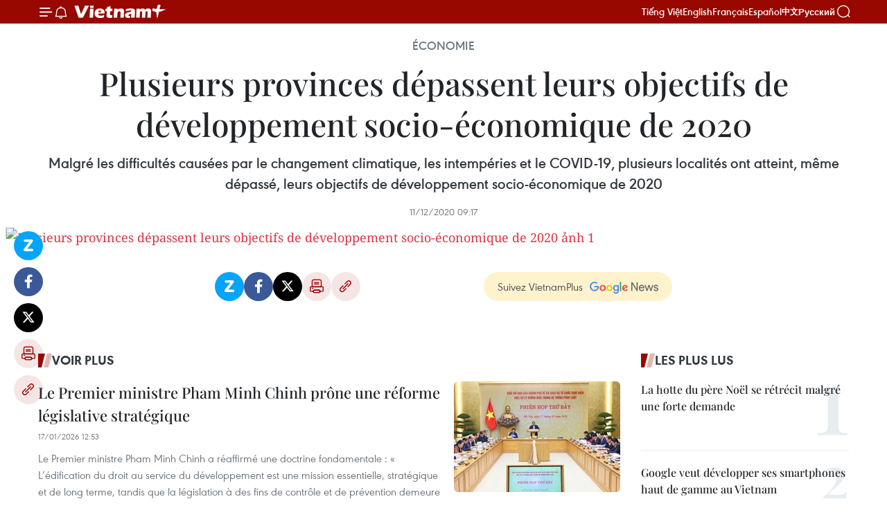

--- FILE ---
content_type: text/html;charset=utf-8
request_url: https://fr.vietnamplus.vn/plusieurs-provinces-depassent-leurs-objectifs-de-developpement-socio-economique-de-2020-post153625.vnp
body_size: 21411
content:
<!DOCTYPE html> <html lang="fr" class="fr"> <head> <title>Plusieurs provinces dépassent leurs objectifs de développement socio-économique de 2020 | Vietnam+ (VietnamPlus)</title> <meta name="description" content="Malgré les difficultés causées par le changement climatique, les intempéries et le COVID-19, plusieurs localités ont atteint, même dépassé, leurs objectifs de développement socio-économique de 2020"/> <meta name="keywords" content=""/> <meta name="news_keywords" content=""/> <meta http-equiv="Content-Type" content="text/html; charset=utf-8" /> <meta http-equiv="X-UA-Compatible" content="IE=edge"/> <meta http-equiv="refresh" content="1800" /> <meta name="revisit-after" content="1 days" /> <meta name="viewport" content="width=device-width, initial-scale=1"> <meta http-equiv="content-language" content="vi" /> <meta name="format-detection" content="telephone=no"/> <meta name="format-detection" content="address=no"/> <meta name="apple-mobile-web-app-capable" content="yes"> <meta name="apple-mobile-web-app-status-bar-style" content="black"> <meta name="apple-mobile-web-app-title" content="Vietnam+ (VietnamPlus)"/> <meta name="referrer" content="no-referrer-when-downgrade"/> <link rel="shortcut icon" href="https://media.vietnamplus.vn/assets/web/styles/img/favicon.ico" type="image/x-icon" /> <link rel="preconnect" href="https://media.vietnamplus.vn"/> <link rel="dns-prefetch" href="https://media.vietnamplus.vn"/> <link rel="preconnect" href="//www.google-analytics.com" /> <link rel="preconnect" href="//www.googletagmanager.com" /> <link rel="preconnect" href="//stc.za.zaloapp.com" /> <link rel="preconnect" href="//fonts.googleapis.com" /> <link rel="preconnect" href="//pagead2.googlesyndication.com"/> <link rel="preconnect" href="//tpc.googlesyndication.com"/> <link rel="preconnect" href="//securepubads.g.doubleclick.net"/> <link rel="preconnect" href="//accounts.google.com"/> <link rel="preconnect" href="//adservice.google.com"/> <link rel="preconnect" href="//adservice.google.com.vn"/> <link rel="preconnect" href="//www.googletagservices.com"/> <link rel="preconnect" href="//partner.googleadservices.com"/> <link rel="preconnect" href="//tpc.googlesyndication.com"/> <link rel="preconnect" href="//za.zdn.vn"/> <link rel="preconnect" href="//sp.zalo.me"/> <link rel="preconnect" href="//connect.facebook.net"/> <link rel="preconnect" href="//www.facebook.com"/> <link rel="dns-prefetch" href="//www.google-analytics.com" /> <link rel="dns-prefetch" href="//www.googletagmanager.com" /> <link rel="dns-prefetch" href="//stc.za.zaloapp.com" /> <link rel="dns-prefetch" href="//fonts.googleapis.com" /> <link rel="dns-prefetch" href="//pagead2.googlesyndication.com"/> <link rel="dns-prefetch" href="//tpc.googlesyndication.com"/> <link rel="dns-prefetch" href="//securepubads.g.doubleclick.net"/> <link rel="dns-prefetch" href="//accounts.google.com"/> <link rel="dns-prefetch" href="//adservice.google.com"/> <link rel="dns-prefetch" href="//adservice.google.com.vn"/> <link rel="dns-prefetch" href="//www.googletagservices.com"/> <link rel="dns-prefetch" href="//partner.googleadservices.com"/> <link rel="dns-prefetch" href="//tpc.googlesyndication.com"/> <link rel="dns-prefetch" href="//za.zdn.vn"/> <link rel="dns-prefetch" href="//sp.zalo.me"/> <link rel="dns-prefetch" href="//connect.facebook.net"/> <link rel="dns-prefetch" href="//www.facebook.com"/> <link rel="dns-prefetch" href="//graph.facebook.com"/> <link rel="dns-prefetch" href="//static.xx.fbcdn.net"/> <link rel="dns-prefetch" href="//staticxx.facebook.com"/> <script> var cmsConfig = { domainDesktop: 'https://fr.vietnamplus.vn', domainMobile: 'https://fr.vietnamplus.vn', domainApi: 'https://fr-api.vietnamplus.vn', domainStatic: 'https://media.vietnamplus.vn', domainLog: 'https://fr-log.vietnamplus.vn', googleAnalytics: 'G\-XG2Q9PW0XH', siteId: 0, pageType: 1, objectId: 153625, adsZone: 371, allowAds: true, adsLazy: true, antiAdblock: true, }; if (window.location.protocol !== 'https:' && window.location.hostname.indexOf('vietnamplus.vn') !== -1) { window.location = 'https://' + window.location.hostname + window.location.pathname + window.location.hash; } var USER_AGENT=window.navigator&&(window.navigator.userAgent||window.navigator.vendor)||window.opera||"",IS_MOBILE=/Android|webOS|iPhone|iPod|BlackBerry|Windows Phone|IEMobile|Mobile Safari|Opera Mini/i.test(USER_AGENT),IS_REDIRECT=!1;function setCookie(e,o,i){var n=new Date,i=(n.setTime(n.getTime()+24*i*60*60*1e3),"expires="+n.toUTCString());document.cookie=e+"="+o+"; "+i+";path=/;"}function getCookie(e){var o=document.cookie.indexOf(e+"="),i=o+e.length+1;return!o&&e!==document.cookie.substring(0,e.length)||-1===o?null:(-1===(e=document.cookie.indexOf(";",i))&&(e=document.cookie.length),unescape(document.cookie.substring(i,e)))}IS_MOBILE&&getCookie("isDesktop")&&(setCookie("isDesktop",1,-1),window.location=window.location.pathname.replace(".amp", ".vnp")+window.location.search,IS_REDIRECT=!0); </script> <script> if(USER_AGENT && USER_AGENT.indexOf("facebot") <= 0 && USER_AGENT.indexOf("facebookexternalhit") <= 0) { var query = ''; var hash = ''; if (window.location.search) query = window.location.search; if (window.location.hash) hash = window.location.hash; var canonicalUrl = 'https://fr.vietnamplus.vn/plusieurs-provinces-depassent-leurs-objectifs-de-developpement-socio-economique-de-2020-post153625.vnp' + query + hash ; var curUrl = decodeURIComponent(window.location.href); if(!location.port && canonicalUrl.startsWith("http") && curUrl != canonicalUrl){ window.location.replace(canonicalUrl); } } </script> <meta property="fb:pages" content="120834779440" /> <meta property="fb:app_id" content="1960985707489919" /> <meta name="author" content="Vietnam+ (VietnamPlus)" /> <meta name="copyright" content="Copyright © 2026 by Vietnam+ (VietnamPlus)" /> <meta name="RATING" content="GENERAL" /> <meta name="GENERATOR" content="Vietnam+ (VietnamPlus)" /> <meta content="Vietnam+ (VietnamPlus)" itemprop="sourceOrganization" name="source"/> <meta content="news" itemprop="genre" name="medium"/> <meta name="robots" content="noarchive, max-image-preview:large, index, follow" /> <meta name="GOOGLEBOT" content="noarchive, max-image-preview:large, index, follow" /> <link rel="canonical" href="https://fr.vietnamplus.vn/plusieurs-provinces-depassent-leurs-objectifs-de-developpement-socio-economique-de-2020-post153625.vnp" /> <meta property="og:site_name" content="Vietnam+ (VietnamPlus)"/> <meta property="og:rich_attachment" content="true"/> <meta property="og:type" content="article"/> <meta property="og:url" content="https://fr.vietnamplus.vn/plusieurs-provinces-depassent-leurs-objectifs-de-developpement-socio-economique-de-2020-post153625.vnp"/> <meta property="og:image" content="https://mediafr.vietnamplus.vn/images/f7bdd265dc3b1373bc7e1f8305ab7b2402af4ca86c4d2ea7374313080abd92a7dcba8125301f3b9521933e76856161d159b181c9e54b5e1d0f729ef4930006c007b04fe740c26d8e97c70578b32519a96c17335bfeab3a9463c35c0e0cc94508/INFOCACTINHT12_chua_roi0101.jpg.webp"/> <meta property="og:image:width" content="1200"/> <meta property="og:image:height" content="630"/> <meta property="og:title" content="Plusieurs provinces dépassent leurs objectifs de développement socio-économique de 2020"/> <meta property="og:description" content="Malgré les difficultés causées par le changement climatique, les intempéries et le COVID-19, plusieurs localités ont atteint, même dépassé, leurs objectifs de développement socio-économique de 2020"/> <meta name="twitter:card" value="summary"/> <meta name="twitter:url" content="https://fr.vietnamplus.vn/plusieurs-provinces-depassent-leurs-objectifs-de-developpement-socio-economique-de-2020-post153625.vnp"/> <meta name="twitter:title" content="Plusieurs provinces dépassent leurs objectifs de développement socio-économique de 2020"/> <meta name="twitter:description" content="Malgré les difficultés causées par le changement climatique, les intempéries et le COVID-19, plusieurs localités ont atteint, même dépassé, leurs objectifs de développement socio-économique de 2020"/> <meta name="twitter:image" content="https://mediafr.vietnamplus.vn/images/f7bdd265dc3b1373bc7e1f8305ab7b2402af4ca86c4d2ea7374313080abd92a7dcba8125301f3b9521933e76856161d159b181c9e54b5e1d0f729ef4930006c007b04fe740c26d8e97c70578b32519a96c17335bfeab3a9463c35c0e0cc94508/INFOCACTINHT12_chua_roi0101.jpg.webp"/> <meta name="twitter:site" content="@Vietnam+ (VietnamPlus)"/> <meta name="twitter:creator" content="@Vietnam+ (VietnamPlus)"/> <meta property="article:publisher" content="https://www.facebook.com/VietnamPlus" /> <meta property="article:tag" content=""/> <meta property="article:section" content="Multimedia,Économie,Infographies" /> <meta property="article:published_time" content="2020-12-11T16:17:00+0700"/> <meta property="article:modified_time" content="2020-12-25T17:16:05+0700"/> <script type="application/ld+json"> { "@context": "http://schema.org", "@type": "Organization", "name": "Vietnam+ (VietnamPlus)", "url": "https://fr.vietnamplus.vn", "logo": "https://media.vietnamplus.vn/assets/web/styles/img/logo.png", "foundingDate": "2008", "founders": [ { "@type": "Person", "name": "Thông tấn xã Việt Nam (TTXVN)" } ], "address": [ { "@type": "PostalAddress", "streetAddress": "Số 05 Lý Thường Kiệt - Hà Nội - Việt Nam", "addressLocality": "Hà Nội City", "addressRegion": "Northeast", "postalCode": "100000", "addressCountry": "VNM" } ], "contactPoint": [ { "@type": "ContactPoint", "telephone": "+84-243-941-1349", "contactType": "customer service" }, { "@type": "ContactPoint", "telephone": "+84-243-941-1348", "contactType": "customer service" } ], "sameAs": [ "https://www.facebook.com/VietnamPlus", "https://www.tiktok.com/@vietnamplus", "https://twitter.com/vietnamplus", "https://www.youtube.com/c/BaoVietnamPlus" ] } </script> <script type="application/ld+json"> { "@context" : "https://schema.org", "@type" : "WebSite", "name": "Vietnam+ (VietnamPlus)", "url": "https://fr.vietnamplus.vn", "alternateName" : "Báo điện tử VIETNAMPLUS, Cơ quan của Thông tấn xã Việt Nam (TTXVN)", "potentialAction": { "@type": "SearchAction", "target": { "@type": "EntryPoint", "urlTemplate": "https://fr.vietnamplus.vn/search/?q={search_term_string}" }, "query-input": "required name=search_term_string" } } </script> <script type="application/ld+json"> { "@context":"http://schema.org", "@type":"BreadcrumbList", "itemListElement":[ { "@type":"ListItem", "position":1, "item":{ "@id":"https://fr.vietnamplus.vn/economie/", "name":"Économie" } } ] } </script> <script type="application/ld+json"> { "@context": "http://schema.org", "@type": "NewsArticle", "mainEntityOfPage":{ "@type":"WebPage", "@id":"https://fr.vietnamplus.vn/plusieurs-provinces-depassent-leurs-objectifs-de-developpement-socio-economique-de-2020-post153625.vnp" }, "headline": "Plusieurs provinces dépassent leurs objectifs de développement socio-économique de 2020", "description": "Malgré les difficultés causées par le changement climatique, les intempéries et le COVID-19, plusieurs localités ont atteint, même dépassé, leurs objectifs de développement socio-économique de 2020", "image": { "@type": "ImageObject", "url": "https://mediafr.vietnamplus.vn/images/f7bdd265dc3b1373bc7e1f8305ab7b2402af4ca86c4d2ea7374313080abd92a7dcba8125301f3b9521933e76856161d159b181c9e54b5e1d0f729ef4930006c007b04fe740c26d8e97c70578b32519a96c17335bfeab3a9463c35c0e0cc94508/INFOCACTINHT12_chua_roi0101.jpg.webp", "width" : 1200, "height" : 675 }, "datePublished": "2020-12-11T16:17:00+0700", "dateModified": "2020-12-25T17:16:05+0700", "author": { "@type": "Person", "name": "" }, "publisher": { "@type": "Organization", "name": "Vietnam+ (VietnamPlus)", "logo": { "@type": "ImageObject", "url": "https://media.vietnamplus.vn/assets/web/styles/img/logo.png" } } } </script> <link rel="preload" href="https://media.vietnamplus.vn/assets/web/styles/css/main.min-1.0.14.css" as="style"> <link rel="preload" href="https://media.vietnamplus.vn/assets/web/js/main.min-1.0.33.js" as="script"> <link rel="preload" href="https://media.vietnamplus.vn/assets/web/js/detail.min-1.0.15.js" as="script"> <link rel="preload" href="https://common.mcms.one/assets/styles/css/vietnamplus-1.0.0.css" as="style"> <link rel="stylesheet" href="https://common.mcms.one/assets/styles/css/vietnamplus-1.0.0.css"> <link id="cms-style" rel="stylesheet" href="https://media.vietnamplus.vn/assets/web/styles/css/main.min-1.0.14.css"> <script type="text/javascript"> var _metaOgUrl = 'https://fr.vietnamplus.vn/plusieurs-provinces-depassent-leurs-objectifs-de-developpement-socio-economique-de-2020-post153625.vnp'; var page_title = document.title; var tracked_url = window.location.pathname + window.location.search + window.location.hash; var cate_path = 'economie'; if (cate_path.length > 0) { tracked_url = "/" + cate_path + tracked_url; } </script> <script async="" src="https://www.googletagmanager.com/gtag/js?id=G-XG2Q9PW0XH"></script> <script> window.dataLayer = window.dataLayer || []; function gtag(){dataLayer.push(arguments);} gtag('js', new Date()); gtag('config', 'G-XG2Q9PW0XH', {page_path: tracked_url}); </script> <script>window.dataLayer = window.dataLayer || [];dataLayer.push({'pageCategory': '/economie'});</script> <script> window.dataLayer = window.dataLayer || []; dataLayer.push({ 'event': 'Pageview', 'articleId': '153625', 'articleTitle': 'Plusieurs provinces dépassent leurs objectifs de développement socio-économique de 2020', 'articleCategory': 'Multimedia,Économie,Infographies', 'articleAlowAds': true, 'articleType': 'infographic', 'articlePublishDate': '2020-12-11T16:17:00+0700', 'articleThumbnail': 'https://mediafr.vietnamplus.vn/images/f7bdd265dc3b1373bc7e1f8305ab7b2402af4ca86c4d2ea7374313080abd92a7dcba8125301f3b9521933e76856161d159b181c9e54b5e1d0f729ef4930006c007b04fe740c26d8e97c70578b32519a96c17335bfeab3a9463c35c0e0cc94508/INFOCACTINHT12_chua_roi0101.jpg.webp', 'articleShortUrl': 'https://fr.vietnamplus.vn/plusieurs-provinces-depassent-leurs-objectifs-de-developpement-socio-economique-de-2020-post153625.vnp', 'articleFullUrl': 'https://fr.vietnamplus.vn/plusieurs-provinces-depassent-leurs-objectifs-de-developpement-socio-economique-de-2020-post153625.vnp', }); </script> <script type='text/javascript'> gtag('event', 'article_page',{ 'articleId': '153625', 'articleTitle': 'Plusieurs provinces dépassent leurs objectifs de développement socio-économique de 2020', 'articleCategory': 'Multimedia,Économie,Infographies', 'articleAlowAds': true, 'articleType': 'infographic', 'articlePublishDate': '2020-12-11T16:17:00+0700', 'articleThumbnail': 'https://mediafr.vietnamplus.vn/images/f7bdd265dc3b1373bc7e1f8305ab7b2402af4ca86c4d2ea7374313080abd92a7dcba8125301f3b9521933e76856161d159b181c9e54b5e1d0f729ef4930006c007b04fe740c26d8e97c70578b32519a96c17335bfeab3a9463c35c0e0cc94508/INFOCACTINHT12_chua_roi0101.jpg.webp', 'articleShortUrl': 'https://fr.vietnamplus.vn/plusieurs-provinces-depassent-leurs-objectifs-de-developpement-socio-economique-de-2020-post153625.vnp', 'articleFullUrl': 'https://fr.vietnamplus.vn/plusieurs-provinces-depassent-leurs-objectifs-de-developpement-socio-economique-de-2020-post153625.vnp', }); </script> <script>(function(w,d,s,l,i){w[l]=w[l]||[];w[l].push({'gtm.start': new Date().getTime(),event:'gtm.js'});var f=d.getElementsByTagName(s)[0], j=d.createElement(s),dl=l!='dataLayer'?'&l='+l:'';j.async=true;j.src= 'https://www.googletagmanager.com/gtm.js?id='+i+dl;f.parentNode.insertBefore(j,f); })(window,document,'script','dataLayer','GTM-5WM58F3N');</script> <script type="text/javascript"> !function(){"use strict";function e(e){var t=!(arguments.length>1&&void 0!==arguments[1])||arguments[1],c=document.createElement("script");c.src=e,t?c.type="module":(c.async=!0,c.type="text/javascript",c.setAttribute("nomodule",""));var n=document.getElementsByTagName("script")[0];n.parentNode.insertBefore(c,n)}!function(t,c){!function(t,c,n){var a,o,r;n.accountId=c,null!==(a=t.marfeel)&&void 0!==a||(t.marfeel={}),null!==(o=(r=t.marfeel).cmd)&&void 0!==o||(r.cmd=[]),t.marfeel.config=n;var i="https://sdk.mrf.io/statics";e("".concat(i,"/marfeel-sdk.js?id=").concat(c),!0),e("".concat(i,"/marfeel-sdk.es5.js?id=").concat(c),!1)}(t,c,arguments.length>2&&void 0!==arguments[2]?arguments[2]:{})}(window,2272,{} )}(); </script> <script async src="https://sp.zalo.me/plugins/sdk.js"></script> </head> <body class="infographic-page"> <div id="sdaWeb_SdaMasthead" class="rennab rennab-top" data-platform="1" data-position="Web_SdaMasthead"> </div> <header class=" site-header"> <div class="sticky"> <div class="container"> <i class="ic-menu"></i> <i class="ic-bell"></i> <div id="header-news" class="pick-news hidden" data-source="header-latest-news"></div> <a class="small-logo" href="/" title="Vietnam+ (VietnamPlus)">Vietnam+ (VietnamPlus)</a> <ul class="menu"> <li> <a href="https://www.vietnamplus.vn" title="Tiếng Việt" target="_blank">Tiếng Việt</a> </li> <li> <a href="https://en.vietnamplus.vn" title="English" target="_blank" rel="nofollow">English</a> </li> <li> <a href="https://fr.vietnamplus.vn" title="Français" target="_blank" rel="nofollow">Français</a> </li> <li> <a href="https://es.vietnamplus.vn" title="Español" target="_blank" rel="nofollow">Español</a> </li> <li> <a href="https://zh.vietnamplus.vn" title="中文" target="_blank" rel="nofollow">中文</a> </li> <li> <a href="https://ru.vietnamplus.vn" title="Русский" target="_blank" rel="nofollow">Русский</a> </li> </ul> <div class="search-wrapper"> <i class="ic-search"></i> <input type="text" class="search txtsearch" placeholder="Mot clé"> </div> </div> </div> </header> <div class="site-body"> <div id="sdaWeb_SdaBackground" class="rennab " data-platform="1" data-position="Web_SdaBackground"> </div> <div class="container"> <div class="article"> <div class="breadcrumb breadcrumb-detail"> <h2 class="main"> <a href="https://fr.vietnamplus.vn/economie/" title="Économie" class="active">Économie</a> </h2> </div> <h1 class="article__title cms-title "> Plusieurs provinces dépassent leurs objectifs de développement socio-économique de 2020 </h1> <div class="article__sapo cms-desc"> Malgré les difficultés causées par le changement climatique, les intempéries et le COVID-19, plusieurs localités ont atteint, même dépassé, leurs objectifs de développement socio-économique de 2020 </div> <div id="sdaWeb_SdaArticleAfterSapo" class="rennab " data-platform="1" data-position="Web_SdaArticleAfterSapo"> </div> <div class="article__meta"> <time class="time" datetime="2020-12-11T16:17:00+0700" data-time="1607678220" data-friendly="false">vendredi 11 décembre 2020 16:17</time> <meta class="cms-date" itemprop="datePublished" content="2020-12-11T16:17:00+0700"> </div> <div class="article__body zce-content-body cms-body" itemprop="articleBody"> <div class="social-pin sticky article__social"> <a href="javascript:void(0);" class="zl zalo-share-button" title="Zalo" data-href="https://fr.vietnamplus.vn/plusieurs-provinces-depassent-leurs-objectifs-de-developpement-socio-economique-de-2020-post153625.vnp" data-oaid="4486284411240520426" data-layout="1" data-color="blue" data-customize="true">Zalo</a> <a href="javascript:void(0);" class="item fb" data-href="https://fr.vietnamplus.vn/plusieurs-provinces-depassent-leurs-objectifs-de-developpement-socio-economique-de-2020-post153625.vnp" data-rel="facebook" title="Facebook">Facebook</a> <a href="javascript:void(0);" class="item tw" data-href="https://fr.vietnamplus.vn/plusieurs-provinces-depassent-leurs-objectifs-de-developpement-socio-economique-de-2020-post153625.vnp" data-rel="twitter" title="Twitter">Twitter</a> <a href="javascript:void(0);" class="bookmark sendbookmark hidden" onclick="ME.sendBookmark(this, 153625);" data-id="153625" title="marque-pages">marque-pages</a> <a href="javascript:void(0);" class="print sendprint" title="Print" data-href="/print-153625.html">Impression</a> <a href="javascript:void(0);" class="item link" data-href="https://fr.vietnamplus.vn/plusieurs-provinces-depassent-leurs-objectifs-de-developpement-socio-economique-de-2020-post153625.vnp" data-rel="copy" title="Copy link">Copy link</a> </div> <div class="article-photo"> <a href="/Uploaded_FR/trangntt/2020_12_25/infocactinht12_chua_roi0101.jpg" rel="nofollow" target="_blank"><img alt="Plusieurs provinces dépassent leurs objectifs de développement socio-économique de 2020 ảnh 1" src="[data-uri]" class="lazyload cms-photo" data-large-src="https://mediafr.vietnamplus.vn/images/33e0b6e9e64bc3c1817db4b0200c0d1e16f44196abece92ac2cdd9749c45c998c9b01a97ed6a05fc311d310d26052e7671fc7af8dd309a7b099188afbdd4b4be2777c9ece70b61b17da7e23664ae7fc5/infocactinht12_chua_roi0101.jpg" data-src="https://mediafr.vietnamplus.vn/images/2c75a9b6bcfa20ce114fdf489b5aa45416f44196abece92ac2cdd9749c45c998c9b01a97ed6a05fc311d310d26052e7671fc7af8dd309a7b099188afbdd4b4be2777c9ece70b61b17da7e23664ae7fc5/infocactinht12_chua_roi0101.jpg" title="Plusieurs provinces dépassent leurs objectifs de développement socio-économique de 2020 ảnh 1"></a>
</div> <div id="sdaWeb_SdaArticleAfterBody" class="rennab " data-platform="1" data-position="Web_SdaArticleAfterBody"> </div> </div> <div id="sdaWeb_SdaArticleAfterTag" class="rennab " data-platform="1" data-position="Web_SdaArticleAfterTag"> </div> <div class="wrap-social"> <div class="social-pin article__social"> <a href="javascript:void(0);" class="zl zalo-share-button" title="Zalo" data-href="https://fr.vietnamplus.vn/plusieurs-provinces-depassent-leurs-objectifs-de-developpement-socio-economique-de-2020-post153625.vnp" data-oaid="4486284411240520426" data-layout="1" data-color="blue" data-customize="true">Zalo</a> <a href="javascript:void(0);" class="item fb" data-href="https://fr.vietnamplus.vn/plusieurs-provinces-depassent-leurs-objectifs-de-developpement-socio-economique-de-2020-post153625.vnp" data-rel="facebook" title="Facebook">Facebook</a> <a href="javascript:void(0);" class="item tw" data-href="https://fr.vietnamplus.vn/plusieurs-provinces-depassent-leurs-objectifs-de-developpement-socio-economique-de-2020-post153625.vnp" data-rel="twitter" title="Twitter">Twitter</a> <a href="javascript:void(0);" class="bookmark sendbookmark hidden" onclick="ME.sendBookmark(this, 153625);" data-id="153625" title="marque-pages">marque-pages</a> <a href="javascript:void(0);" class="print sendprint" title="Print" data-href="/print-153625.html">Impression</a> <a href="javascript:void(0);" class="item link" data-href="https://fr.vietnamplus.vn/plusieurs-provinces-depassent-leurs-objectifs-de-developpement-socio-economique-de-2020-post153625.vnp" data-rel="copy" title="Copy link">Copy link</a> </div> <a href="https://news.google.com/publications/CAAqBwgKMN-18wowlLWFAw?hl=vi&gl=VN&ceid=VN%3Avi" class="google-news" target="_blank" title="Google News">Suivez VietnamPlus</a> </div> <div id="sdaWeb_SdaArticleAfterBody1" class="rennab " data-platform="1" data-position="Web_SdaArticleAfterBody1"> </div> <div id="sdaWeb_SdaArticleAfterBody2" class="rennab " data-platform="1" data-position="Web_SdaArticleAfterBody2"> </div> </div> <div class="col"> <div class="main-col content-col-1"> <div class="timeline secondary"> <h3 class="box-heading"> <a href="https://fr.vietnamplus.vn/economie/" title="Économie" class="title"> Voir plus </a> </h3> <div class="box-content content-list" data-source="recommendation-371"> <article class="story" data-id="257607"> <figure class="story__thumb"> <a class="cms-link" href="https://fr.vietnamplus.vn/le-premier-ministre-pham-minh-chinh-prone-une-reforme-legislative-strategique-post257607.vnp" title="Le Premier ministre Pham Minh Chinh prône une réforme législative stratégique"> <img class="lazyload" src="[data-uri]" data-src="https://mediafr.vietnamplus.vn/images/99744cc23496dda1191ab041b5e7183957779b49224623cbaec48a5a5bf967969b0e99a66e81ecbcb9f44b8f5e5a77e1/1-8135.jpg.webp" data-srcset="https://mediafr.vietnamplus.vn/images/99744cc23496dda1191ab041b5e7183957779b49224623cbaec48a5a5bf967969b0e99a66e81ecbcb9f44b8f5e5a77e1/1-8135.jpg.webp 1x, https://mediafr.vietnamplus.vn/images/b45f905f8a1d998e7735114b0aa991f057779b49224623cbaec48a5a5bf967969b0e99a66e81ecbcb9f44b8f5e5a77e1/1-8135.jpg.webp 2x" alt="Lors de la réunion. Photo / VNA"> <noscript><img src="https://mediafr.vietnamplus.vn/images/99744cc23496dda1191ab041b5e7183957779b49224623cbaec48a5a5bf967969b0e99a66e81ecbcb9f44b8f5e5a77e1/1-8135.jpg.webp" srcset="https://mediafr.vietnamplus.vn/images/99744cc23496dda1191ab041b5e7183957779b49224623cbaec48a5a5bf967969b0e99a66e81ecbcb9f44b8f5e5a77e1/1-8135.jpg.webp 1x, https://mediafr.vietnamplus.vn/images/b45f905f8a1d998e7735114b0aa991f057779b49224623cbaec48a5a5bf967969b0e99a66e81ecbcb9f44b8f5e5a77e1/1-8135.jpg.webp 2x" alt="Lors de la réunion. Photo / VNA" class="image-fallback"></noscript> </a> </figure> <h2 class="story__heading" data-tracking="257607"> <a class=" cms-link" href="https://fr.vietnamplus.vn/le-premier-ministre-pham-minh-chinh-prone-une-reforme-legislative-strategique-post257607.vnp" title="Le Premier ministre Pham Minh Chinh prône une réforme législative stratégique"> Le Premier ministre Pham Minh Chinh prône une réforme législative stratégique </a> </h2> <time class="time" datetime="2026-01-17T19:53:32+0700" data-time="1768654412"> 17/01/2026 19:53 </time> <div class="story__summary story__shorten"> <p>Le Premier ministre Pham Minh Chinh a réaffirmé une doctrine fondamentale : « L’édification du droit au service du développement est une mission essentielle, stratégique et de long terme, tandis que la législation à des fins de contrôle et de prévention demeure une tâche régulière et cruciale»</p> </div> </article> <article class="story" data-id="257601"> <figure class="story__thumb"> <a class="cms-link" href="https://fr.vietnamplus.vn/14e-congres-du-parti-le-regard-dune-ancienne-diplomate-americaine-sur-les-ambitions-vietnamiennes-post257601.vnp" title="14e Congrès du Parti : Le regard d’une ancienne diplomate américaine sur les ambitions vietnamiennes"> <img class="lazyload" src="[data-uri]" data-src="https://mediafr.vietnamplus.vn/images/[base64]/vna-potal-cong-ty-tan-de-xuat-khau-hon-12-trieu-san-pham-moi-nam-7880243.jpg.webp" data-srcset="https://mediafr.vietnamplus.vn/images/[base64]/vna-potal-cong-ty-tan-de-xuat-khau-hon-12-trieu-san-pham-moi-nam-7880243.jpg.webp 1x, https://mediafr.vietnamplus.vn/images/[base64]/vna-potal-cong-ty-tan-de-xuat-khau-hon-12-trieu-san-pham-moi-nam-7880243.jpg.webp 2x" alt="Les ouvrières d&#39;une usine installée dans le Parc industriel de Nguyên Duc Canh, province de Hung Yên. Photo: VNA"> <noscript><img src="https://mediafr.vietnamplus.vn/images/[base64]/vna-potal-cong-ty-tan-de-xuat-khau-hon-12-trieu-san-pham-moi-nam-7880243.jpg.webp" srcset="https://mediafr.vietnamplus.vn/images/[base64]/vna-potal-cong-ty-tan-de-xuat-khau-hon-12-trieu-san-pham-moi-nam-7880243.jpg.webp 1x, https://mediafr.vietnamplus.vn/images/[base64]/vna-potal-cong-ty-tan-de-xuat-khau-hon-12-trieu-san-pham-moi-nam-7880243.jpg.webp 2x" alt="Les ouvrières d&#39;une usine installée dans le Parc industriel de Nguyên Duc Canh, province de Hung Yên. Photo: VNA" class="image-fallback"></noscript> </a> </figure> <h2 class="story__heading" data-tracking="257601"> <a class=" cms-link" href="https://fr.vietnamplus.vn/14e-congres-du-parti-le-regard-dune-ancienne-diplomate-americaine-sur-les-ambitions-vietnamiennes-post257601.vnp" title="14e Congrès du Parti : Le regard d’une ancienne diplomate américaine sur les ambitions vietnamiennes"> 14e Congrès du Parti : Le regard d’une ancienne diplomate américaine sur les ambitions vietnamiennes </a> </h2> <time class="time" datetime="2026-01-17T16:32:43+0700" data-time="1768642363"> 17/01/2026 16:32 </time> <div class="story__summary story__shorten"> <p data-qb-tmp-id="lt-432891" spellcheck="false" data-gramm="false">Piper Campbell, directrice du département de politique étrangère et de sécurité mondiale de l’École de politique étrangère de l’American University et ancienne diplomate de haut rang, a livré son analyse sur la solidité des fondamentaux vietnamiens et les défis de la prochaine phase de croissance.</p> </div> </article> <article class="story" data-id="257595"> <figure class="story__thumb"> <a class="cms-link" href="https://fr.vietnamplus.vn/terres-rares-le-vietnam-accelere-la-construction-dune-strategie-nationale-a-portee-strategique-post257595.vnp" title="Terres rares : le Vietnam accélère la construction d’une stratégie nationale à portée stratégique"> <img class="lazyload" src="[data-uri]" data-src="https://mediafr.vietnamplus.vn/images/99744cc23496dda1191ab041b5e7183921b77ad28ac8c58d77fedfb917a19a1891b66f92dc7a74eca4e43734426414a5/1-6323.jpg.webp" data-srcset="https://mediafr.vietnamplus.vn/images/99744cc23496dda1191ab041b5e7183921b77ad28ac8c58d77fedfb917a19a1891b66f92dc7a74eca4e43734426414a5/1-6323.jpg.webp 1x, https://mediafr.vietnamplus.vn/images/b45f905f8a1d998e7735114b0aa991f021b77ad28ac8c58d77fedfb917a19a1891b66f92dc7a74eca4e43734426414a5/1-6323.jpg.webp 2x" alt="Lors de la réunion. Photo / VNA"> <noscript><img src="https://mediafr.vietnamplus.vn/images/99744cc23496dda1191ab041b5e7183921b77ad28ac8c58d77fedfb917a19a1891b66f92dc7a74eca4e43734426414a5/1-6323.jpg.webp" srcset="https://mediafr.vietnamplus.vn/images/99744cc23496dda1191ab041b5e7183921b77ad28ac8c58d77fedfb917a19a1891b66f92dc7a74eca4e43734426414a5/1-6323.jpg.webp 1x, https://mediafr.vietnamplus.vn/images/b45f905f8a1d998e7735114b0aa991f021b77ad28ac8c58d77fedfb917a19a1891b66f92dc7a74eca4e43734426414a5/1-6323.jpg.webp 2x" alt="Lors de la réunion. Photo / VNA" class="image-fallback"></noscript> </a> </figure> <h2 class="story__heading" data-tracking="257595"> <a class=" cms-link" href="https://fr.vietnamplus.vn/terres-rares-le-vietnam-accelere-la-construction-dune-strategie-nationale-a-portee-strategique-post257595.vnp" title="Terres rares : le Vietnam accélère la construction d’une stratégie nationale à portée stratégique"> Terres rares : le Vietnam accélère la construction d’une stratégie nationale à portée stratégique </a> </h2> <time class="time" datetime="2026-01-17T14:59:46+0700" data-time="1768636786"> 17/01/2026 14:59 </time> <div class="story__summary story__shorten"> <p>Sous la présidence du Premier ministre Pham Minh Chinh, le Comité permanent du Gouvernement a examiné l’élaboration de la Stratégie nationale relative aux terres rares, visant à renforcer la gestion étatique, développer une industrie à forte valeur ajoutée et consolider l’autonomie stratégique du pays, tout en levant les obstacles liés aux projets BT transitoires.</p> </div> </article> <article class="story" data-id="257588"> <figure class="story__thumb"> <a class="cms-link" href="https://fr.vietnamplus.vn/lao-bao-carrefour-strategique-des-echanges-sur-le-corridor-est-ouest-post257588.vnp" title="Lao Bao, carrefour stratégique des échanges sur le Corridor Est-Ouest"> <img class="lazyload" src="[data-uri]" data-src="https://mediafr.vietnamplus.vn/images/99744cc23496dda1191ab041b5e71839c7b22e4b1ac6f75394486c79e1e8ed4945ecce224412c4719ebd1663feaf5803/1.jpg.webp" data-srcset="https://mediafr.vietnamplus.vn/images/99744cc23496dda1191ab041b5e71839c7b22e4b1ac6f75394486c79e1e8ed4945ecce224412c4719ebd1663feaf5803/1.jpg.webp 1x, https://mediafr.vietnamplus.vn/images/b45f905f8a1d998e7735114b0aa991f0c7b22e4b1ac6f75394486c79e1e8ed4945ecce224412c4719ebd1663feaf5803/1.jpg.webp 2x" alt="e poste-frontière international de Lao Bảo joue un rôle clé au sein de la zone économique et commerciale du corridor économique Est-Ouest, constituant une porte d’entrée majeure des échanges entre le Vietnam et le Laos. Photo : VNA"> <noscript><img src="https://mediafr.vietnamplus.vn/images/99744cc23496dda1191ab041b5e71839c7b22e4b1ac6f75394486c79e1e8ed4945ecce224412c4719ebd1663feaf5803/1.jpg.webp" srcset="https://mediafr.vietnamplus.vn/images/99744cc23496dda1191ab041b5e71839c7b22e4b1ac6f75394486c79e1e8ed4945ecce224412c4719ebd1663feaf5803/1.jpg.webp 1x, https://mediafr.vietnamplus.vn/images/b45f905f8a1d998e7735114b0aa991f0c7b22e4b1ac6f75394486c79e1e8ed4945ecce224412c4719ebd1663feaf5803/1.jpg.webp 2x" alt="e poste-frontière international de Lao Bảo joue un rôle clé au sein de la zone économique et commerciale du corridor économique Est-Ouest, constituant une porte d’entrée majeure des échanges entre le Vietnam et le Laos. Photo : VNA" class="image-fallback"></noscript> </a> </figure> <h2 class="story__heading" data-tracking="257588"> <a class=" cms-link" href="https://fr.vietnamplus.vn/lao-bao-carrefour-strategique-des-echanges-sur-le-corridor-est-ouest-post257588.vnp" title="Lao Bao, carrefour stratégique des échanges sur le Corridor Est-Ouest"> Lao Bao, carrefour stratégique des échanges sur le Corridor Est-Ouest </a> </h2> <time class="time" datetime="2026-01-17T14:00:00+0700" data-time="1768633200"> 17/01/2026 14:00 </time> <div class="story__summary story__shorten"> <p>Située sur le Corridor économique Est-Ouest, la zone économique et commerciale spéciale de Lao Bao (province de Quang Tri) confirme son rôle de porte d’entrée commerciale reliant le Vietnam aux pays de la sous-région du Mékong, contribuant activement au dynamisme des échanges transfrontaliers et au développement socio-économique régional.</p> </div> </article> <article class="story" data-id="257591"> <figure class="story__thumb"> <a class="cms-link" href="https://fr.vietnamplus.vn/le-commerce-international-moteur-de-croissance-durable-post257591.vnp" title="Le commerce international, moteur de croissance durable"> <img class="lazyload" src="[data-uri]" data-src="https://mediafr.vietnamplus.vn/images/99744cc23496dda1191ab041b5e71839be1ee2bdef83c973a9363b6cd7c5673335a2e4b3f4045c85ed91495c5fd6f7ac/1-9688.jpg.webp" data-srcset="https://mediafr.vietnamplus.vn/images/99744cc23496dda1191ab041b5e71839be1ee2bdef83c973a9363b6cd7c5673335a2e4b3f4045c85ed91495c5fd6f7ac/1-9688.jpg.webp 1x, https://mediafr.vietnamplus.vn/images/b45f905f8a1d998e7735114b0aa991f0be1ee2bdef83c973a9363b6cd7c5673335a2e4b3f4045c85ed91495c5fd6f7ac/1-9688.jpg.webp 2x" alt="Le Salon international du vêtement, du textile et des technologies textiles du Vietnam 2025 (VIATT 2025). Photo : Vietnam Value"> <noscript><img src="https://mediafr.vietnamplus.vn/images/99744cc23496dda1191ab041b5e71839be1ee2bdef83c973a9363b6cd7c5673335a2e4b3f4045c85ed91495c5fd6f7ac/1-9688.jpg.webp" srcset="https://mediafr.vietnamplus.vn/images/99744cc23496dda1191ab041b5e71839be1ee2bdef83c973a9363b6cd7c5673335a2e4b3f4045c85ed91495c5fd6f7ac/1-9688.jpg.webp 1x, https://mediafr.vietnamplus.vn/images/b45f905f8a1d998e7735114b0aa991f0be1ee2bdef83c973a9363b6cd7c5673335a2e4b3f4045c85ed91495c5fd6f7ac/1-9688.jpg.webp 2x" alt="Le Salon international du vêtement, du textile et des technologies textiles du Vietnam 2025 (VIATT 2025). Photo : Vietnam Value" class="image-fallback"></noscript> </a> </figure> <h2 class="story__heading" data-tracking="257591"> <a class=" cms-link" href="https://fr.vietnamplus.vn/le-commerce-international-moteur-de-croissance-durable-post257591.vnp" title="Le commerce international, moteur de croissance durable"> Le commerce international, moteur de croissance durable </a> </h2> <time class="time" datetime="2026-01-17T09:03:49+0700" data-time="1768615429"> 17/01/2026 09:03 </time> <div class="story__summary story__shorten"> <p>Après près de quatre décennies de Doi moi (Renouveau) et un approfondissement constant de son intégration mondiale, le Vietnam voit se dessiner plus clairement la trajectoire de son développement commercial.</p> </div> </article> <div id="sdaWeb_SdaNative1" class="rennab " data-platform="1" data-position="Web_SdaNative1"> </div> <article class="story" data-id="257531"> <figure class="story__thumb"> <a class="cms-link" href="https://fr.vietnamplus.vn/surmonter-les-vents-contraires-poser-les-bases-et-selancer-vers-une-nouvelle-ere-post257531.vnp" title="Surmonter les &#34;vents contraires&#34;, poser les bases et s’élancer vers une nouvelle ère "> <img class="lazyload" src="[data-uri]" data-src="https://mediafr.vietnamplus.vn/images/8e98a483fbdc1188ba7e718c1c8b17cbebbc94ffda1e4bceace509bd82e0abd02a498e6e74b378ec766be8ffddf7701c45ecce224412c4719ebd1663feaf5803/kinh-te-viet-nam.jpg.webp" data-srcset="https://mediafr.vietnamplus.vn/images/8e98a483fbdc1188ba7e718c1c8b17cbebbc94ffda1e4bceace509bd82e0abd02a498e6e74b378ec766be8ffddf7701c45ecce224412c4719ebd1663feaf5803/kinh-te-viet-nam.jpg.webp 1x, https://mediafr.vietnamplus.vn/images/8fca5519b08d7ebdb673790bf7435081ebbc94ffda1e4bceace509bd82e0abd02a498e6e74b378ec766be8ffddf7701c45ecce224412c4719ebd1663feaf5803/kinh-te-viet-nam.jpg.webp 2x" alt="Surmonter les &#34;vents contraires&#34;, poser les bases et s’élancer vers une nouvelle ère "> <noscript><img src="https://mediafr.vietnamplus.vn/images/8e98a483fbdc1188ba7e718c1c8b17cbebbc94ffda1e4bceace509bd82e0abd02a498e6e74b378ec766be8ffddf7701c45ecce224412c4719ebd1663feaf5803/kinh-te-viet-nam.jpg.webp" srcset="https://mediafr.vietnamplus.vn/images/8e98a483fbdc1188ba7e718c1c8b17cbebbc94ffda1e4bceace509bd82e0abd02a498e6e74b378ec766be8ffddf7701c45ecce224412c4719ebd1663feaf5803/kinh-te-viet-nam.jpg.webp 1x, https://mediafr.vietnamplus.vn/images/8fca5519b08d7ebdb673790bf7435081ebbc94ffda1e4bceace509bd82e0abd02a498e6e74b378ec766be8ffddf7701c45ecce224412c4719ebd1663feaf5803/kinh-te-viet-nam.jpg.webp 2x" alt="Surmonter les &#34;vents contraires&#34;, poser les bases et s’élancer vers une nouvelle ère " class="image-fallback"></noscript> </a> </figure> <h2 class="story__heading" data-tracking="257531"> <a class=" cms-link" href="https://fr.vietnamplus.vn/surmonter-les-vents-contraires-poser-les-bases-et-selancer-vers-une-nouvelle-ere-post257531.vnp" title="Surmonter les &#34;vents contraires&#34;, poser les bases et s’élancer vers une nouvelle ère "> <i class="ic-infographic"></i> Surmonter les "vents contraires", poser les bases et s’élancer vers une nouvelle ère </a> </h2> <time class="time" datetime="2026-01-17T08:00:00+0700" data-time="1768611600"> 17/01/2026 08:00 </time> <div class="story__summary story__shorten"> <p>Malgré un contexte extrêmement difficile, grâce aux efforts conjugués de l’ensemble du système politique, de la population et de la communauté des entreprises, sous la direction du Parti, la situation socio-économique du pays a continué de s’améliorer, avec une tendance où chaque mois est meilleur que le précédent, chaque année meilleure que la précédente, et ce mandat meilleur que le précédent dans la plupart des domaines.</p> </div> </article> <article class="story" data-id="257574"> <figure class="story__thumb"> <a class="cms-link" href="https://fr.vietnamplus.vn/vietnam-cap-sur-un-centre-financier-international-dici-fevrier-2026-post257574.vnp" title="Vietnam : cap sur un Centre financier international d’ici février 2026"> <img class="lazyload" src="[data-uri]" data-src="https://mediafr.vietnamplus.vn/images/99744cc23496dda1191ab041b5e7183973eca5dedddf93b4cbc88e1d7e15f26f3218806494c6af1dc5c427859a91b25c/1-825.jpg.webp" data-srcset="https://mediafr.vietnamplus.vn/images/99744cc23496dda1191ab041b5e7183973eca5dedddf93b4cbc88e1d7e15f26f3218806494c6af1dc5c427859a91b25c/1-825.jpg.webp 1x, https://mediafr.vietnamplus.vn/images/b45f905f8a1d998e7735114b0aa991f073eca5dedddf93b4cbc88e1d7e15f26f3218806494c6af1dc5c427859a91b25c/1-825.jpg.webp 2x" alt="Le Premier ministre Pham Minh Chinh. Photo : VNA"> <noscript><img src="https://mediafr.vietnamplus.vn/images/99744cc23496dda1191ab041b5e7183973eca5dedddf93b4cbc88e1d7e15f26f3218806494c6af1dc5c427859a91b25c/1-825.jpg.webp" srcset="https://mediafr.vietnamplus.vn/images/99744cc23496dda1191ab041b5e7183973eca5dedddf93b4cbc88e1d7e15f26f3218806494c6af1dc5c427859a91b25c/1-825.jpg.webp 1x, https://mediafr.vietnamplus.vn/images/b45f905f8a1d998e7735114b0aa991f073eca5dedddf93b4cbc88e1d7e15f26f3218806494c6af1dc5c427859a91b25c/1-825.jpg.webp 2x" alt="Le Premier ministre Pham Minh Chinh. Photo : VNA" class="image-fallback"></noscript> </a> </figure> <h2 class="story__heading" data-tracking="257574"> <a class=" cms-link" href="https://fr.vietnamplus.vn/vietnam-cap-sur-un-centre-financier-international-dici-fevrier-2026-post257574.vnp" title="Vietnam : cap sur un Centre financier international d’ici février 2026"> Vietnam : cap sur un Centre financier international d’ici février 2026 </a> </h2> <time class="time" datetime="2026-01-16T18:40:03+0700" data-time="1768563603"> 16/01/2026 18:40 </time> <div class="story__summary story__shorten"> <p>Le Premier ministre Pham Minh Chinh a exigé une mise en œuvre rapide et résolue afin de lancer, au plus tard le 9 février 2026 à Hô Chi Minh-Ville, le Centre financier international, pierre angulaire de la stratégie visant à renforcer la compétitivité institutionnelle et l’intégration du Vietnam dans le réseau financier mondial.</p> </div> </article> <article class="story" data-id="257571"> <figure class="story__thumb"> <a class="cms-link" href="https://fr.vietnamplus.vn/vietnam-airlines-etend-son-reseau-domestique-avec-quatre-nouvelles-lignes-post257571.vnp" title="Vietnam Airlines étend son réseau domestique avec quatre nouvelles lignes"> <img class="lazyload" src="[data-uri]" data-src="https://mediafr.vietnamplus.vn/images/44f872b41ffffe837e595148a04b98074d304bf8a5682bb10911853abf122957edcc67d098da323e5a8a0d037b2603a2b82b374432c80d66966efee97d64453b/vietnam-airlines-bnews.jpg.webp" data-srcset="https://mediafr.vietnamplus.vn/images/44f872b41ffffe837e595148a04b98074d304bf8a5682bb10911853abf122957edcc67d098da323e5a8a0d037b2603a2b82b374432c80d66966efee97d64453b/vietnam-airlines-bnews.jpg.webp 1x, https://mediafr.vietnamplus.vn/images/5d0deb09e2c673469c8d47bdf1f528e44d304bf8a5682bb10911853abf122957edcc67d098da323e5a8a0d037b2603a2b82b374432c80d66966efee97d64453b/vietnam-airlines-bnews.jpg.webp 2x" alt="Vietnam Airlines inaugurera quatre nouvelles liaisons au départ de Hai Phong. Photo : Bnews"> <noscript><img src="https://mediafr.vietnamplus.vn/images/44f872b41ffffe837e595148a04b98074d304bf8a5682bb10911853abf122957edcc67d098da323e5a8a0d037b2603a2b82b374432c80d66966efee97d64453b/vietnam-airlines-bnews.jpg.webp" srcset="https://mediafr.vietnamplus.vn/images/44f872b41ffffe837e595148a04b98074d304bf8a5682bb10911853abf122957edcc67d098da323e5a8a0d037b2603a2b82b374432c80d66966efee97d64453b/vietnam-airlines-bnews.jpg.webp 1x, https://mediafr.vietnamplus.vn/images/5d0deb09e2c673469c8d47bdf1f528e44d304bf8a5682bb10911853abf122957edcc67d098da323e5a8a0d037b2603a2b82b374432c80d66966efee97d64453b/vietnam-airlines-bnews.jpg.webp 2x" alt="Vietnam Airlines inaugurera quatre nouvelles liaisons au départ de Hai Phong. Photo : Bnews" class="image-fallback"></noscript> </a> </figure> <h2 class="story__heading" data-tracking="257571"> <a class=" cms-link" href="https://fr.vietnamplus.vn/vietnam-airlines-etend-son-reseau-domestique-avec-quatre-nouvelles-lignes-post257571.vnp" title="Vietnam Airlines étend son réseau domestique avec quatre nouvelles lignes"> Vietnam Airlines étend son réseau domestique avec quatre nouvelles lignes </a> </h2> <time class="time" datetime="2026-01-16T16:55:29+0700" data-time="1768557329"> 16/01/2026 16:55 </time> <div class="story__summary story__shorten"> <p>Grâce à ces nouvelles lignes, Vietnam Airlines portera à six le nombre de liaisons domestiques au départ de Hai Phong, renforçant ainsi considérablement la connectivité aérienne directe depuis ce pôle industriel et logistique en pleine expansion vers des destinations clés à travers le pays.</p> </div> </article> <article class="story" data-id="257570"> <figure class="story__thumb"> <a class="cms-link" href="https://fr.vietnamplus.vn/le-premier-ministre-preside-une-reunion-sur-le-centre-financier-international-au-vietnam-post257570.vnp" title="Le Premier ministre préside une réunion sur le Centre financier international au Vietnam"> <img class="lazyload" src="[data-uri]" data-src="https://mediafr.vietnamplus.vn/images/4a1eed2490c76558fc1c97e5df115ad282888bdf23c0c8ccbf2ea9ca6dc4022d9a224fb972155953554ff140a6a5cece/chinh.jpg.webp" data-srcset="https://mediafr.vietnamplus.vn/images/4a1eed2490c76558fc1c97e5df115ad282888bdf23c0c8ccbf2ea9ca6dc4022d9a224fb972155953554ff140a6a5cece/chinh.jpg.webp 1x, https://mediafr.vietnamplus.vn/images/34c41fdf4b6550b72895aef39c21803f82888bdf23c0c8ccbf2ea9ca6dc4022d9a224fb972155953554ff140a6a5cece/chinh.jpg.webp 2x" alt="Le Premier ministre Pham Minh Chinh préside la première réunion du Comité de pilotage du Centre financier international au Vietnam. Photo: VNA"> <noscript><img src="https://mediafr.vietnamplus.vn/images/4a1eed2490c76558fc1c97e5df115ad282888bdf23c0c8ccbf2ea9ca6dc4022d9a224fb972155953554ff140a6a5cece/chinh.jpg.webp" srcset="https://mediafr.vietnamplus.vn/images/4a1eed2490c76558fc1c97e5df115ad282888bdf23c0c8ccbf2ea9ca6dc4022d9a224fb972155953554ff140a6a5cece/chinh.jpg.webp 1x, https://mediafr.vietnamplus.vn/images/34c41fdf4b6550b72895aef39c21803f82888bdf23c0c8ccbf2ea9ca6dc4022d9a224fb972155953554ff140a6a5cece/chinh.jpg.webp 2x" alt="Le Premier ministre Pham Minh Chinh préside la première réunion du Comité de pilotage du Centre financier international au Vietnam. Photo: VNA" class="image-fallback"></noscript> </a> </figure> <h2 class="story__heading" data-tracking="257570"> <a class=" cms-link" href="https://fr.vietnamplus.vn/le-premier-ministre-preside-une-reunion-sur-le-centre-financier-international-au-vietnam-post257570.vnp" title="Le Premier ministre préside une réunion sur le Centre financier international au Vietnam"> Le Premier ministre préside une réunion sur le Centre financier international au Vietnam </a> </h2> <time class="time" datetime="2026-01-16T16:52:28+0700" data-time="1768557148"> 16/01/2026 16:52 </time> <div class="story__summary story__shorten"> <p>Avec la devise « pensée de rupture – action déterminée – résultats concrets », le Comité de pilotage du Centre financier international au Vietnam est appelé à jouer un rôle moteur et pionnier pour concrétiser l’ambition de bâtir un centre financier international moderne, transparent et efficace, permettant au Vietnam d’affirmer sa stature, ses capacités et son rôle au sein du réseau financier mondial.</p> </div> </article> <article class="story" data-id="257567"> <figure class="story__thumb"> <a class="cms-link" href="https://fr.vietnamplus.vn/lenergie-nucleaire-et-le-transfert-de-technologies-au-vietnam-au-menu-dexperts-post257567.vnp" title="L’énergie nucléaire et le transfert de technologies au Vietnam au menu d’experts"> <img class="lazyload" src="[data-uri]" data-src="https://mediafr.vietnamplus.vn/images/44f872b41ffffe837e595148a04b98074d304bf8a5682bb10911853abf1229575a8d4b3fed892f0a0aa5505d4c355211eebc0b402d020c64ae153eb4a8bd6e30/forum-scientique.jpg.webp" data-srcset="https://mediafr.vietnamplus.vn/images/44f872b41ffffe837e595148a04b98074d304bf8a5682bb10911853abf1229575a8d4b3fed892f0a0aa5505d4c355211eebc0b402d020c64ae153eb4a8bd6e30/forum-scientique.jpg.webp 1x, https://mediafr.vietnamplus.vn/images/5d0deb09e2c673469c8d47bdf1f528e44d304bf8a5682bb10911853abf1229575a8d4b3fed892f0a0aa5505d4c355211eebc0b402d020c64ae153eb4a8bd6e30/forum-scientique.jpg.webp 2x" alt="Vue du forum scientifique, le 15 janvier. Photo : congthuong.vn"> <noscript><img src="https://mediafr.vietnamplus.vn/images/44f872b41ffffe837e595148a04b98074d304bf8a5682bb10911853abf1229575a8d4b3fed892f0a0aa5505d4c355211eebc0b402d020c64ae153eb4a8bd6e30/forum-scientique.jpg.webp" srcset="https://mediafr.vietnamplus.vn/images/44f872b41ffffe837e595148a04b98074d304bf8a5682bb10911853abf1229575a8d4b3fed892f0a0aa5505d4c355211eebc0b402d020c64ae153eb4a8bd6e30/forum-scientique.jpg.webp 1x, https://mediafr.vietnamplus.vn/images/5d0deb09e2c673469c8d47bdf1f528e44d304bf8a5682bb10911853abf1229575a8d4b3fed892f0a0aa5505d4c355211eebc0b402d020c64ae153eb4a8bd6e30/forum-scientique.jpg.webp 2x" alt="Vue du forum scientifique, le 15 janvier. Photo : congthuong.vn" class="image-fallback"></noscript> </a> </figure> <h2 class="story__heading" data-tracking="257567"> <a class=" cms-link" href="https://fr.vietnamplus.vn/lenergie-nucleaire-et-le-transfert-de-technologies-au-vietnam-au-menu-dexperts-post257567.vnp" title="L’énergie nucléaire et le transfert de technologies au Vietnam au menu d’experts"> L’énergie nucléaire et le transfert de technologies au Vietnam au menu d’experts </a> </h2> <time class="time" datetime="2026-01-16T16:30:00+0700" data-time="1768555800"> 16/01/2026 16:30 </time> <div class="story__summary story__shorten"> <p>Pour accélérer la transition énergétique, le Vietnam doit élaborer une stratégie de transition énergétique à long terme, améliorer ses institutions, diversifier ses sources d’énergie, moderniser ses infrastructures électriques et renforcer sa coopération internationale.</p> </div> </article> <article class="story" data-id="257561"> <figure class="story__thumb"> <a class="cms-link" href="https://fr.vietnamplus.vn/tet-2026-vietjet-injecte-390-000-sieges-supplementaires-pour-repondre-a-lafflux-de-voyageurs-post257561.vnp" title="Têt 2026 : Vietjet injecte 390 000 sièges supplémentaires pour répondre à l&#39;afflux de voyageurs"> <img class="lazyload" src="[data-uri]" data-src="https://mediafr.vietnamplus.vn/images/cb5e58093ff95162a4d929afc29a8ac9427eb7c070b75d33c34b69fbcfb16dd438fe74738ac325f7114c7986edd05fe0/passenger.jpg.webp" data-srcset="https://mediafr.vietnamplus.vn/images/cb5e58093ff95162a4d929afc29a8ac9427eb7c070b75d33c34b69fbcfb16dd438fe74738ac325f7114c7986edd05fe0/passenger.jpg.webp 1x, https://mediafr.vietnamplus.vn/images/73788f2a17dc0bafed9a525c2cfb94fa427eb7c070b75d33c34b69fbcfb16dd438fe74738ac325f7114c7986edd05fe0/passenger.jpg.webp 2x" alt=" Vietjet a annoncé l&#39;ouverture à la vente de 390 000 sièges supplémentaires pour servir le Nouvel An lunaire 2026. Photo: Vietjet"> <noscript><img src="https://mediafr.vietnamplus.vn/images/cb5e58093ff95162a4d929afc29a8ac9427eb7c070b75d33c34b69fbcfb16dd438fe74738ac325f7114c7986edd05fe0/passenger.jpg.webp" srcset="https://mediafr.vietnamplus.vn/images/cb5e58093ff95162a4d929afc29a8ac9427eb7c070b75d33c34b69fbcfb16dd438fe74738ac325f7114c7986edd05fe0/passenger.jpg.webp 1x, https://mediafr.vietnamplus.vn/images/73788f2a17dc0bafed9a525c2cfb94fa427eb7c070b75d33c34b69fbcfb16dd438fe74738ac325f7114c7986edd05fe0/passenger.jpg.webp 2x" alt=" Vietjet a annoncé l&#39;ouverture à la vente de 390 000 sièges supplémentaires pour servir le Nouvel An lunaire 2026. Photo: Vietjet" class="image-fallback"></noscript> </a> </figure> <h2 class="story__heading" data-tracking="257561"> <a class=" cms-link" href="https://fr.vietnamplus.vn/tet-2026-vietjet-injecte-390-000-sieges-supplementaires-pour-repondre-a-lafflux-de-voyageurs-post257561.vnp" title="Têt 2026 : Vietjet injecte 390 000 sièges supplémentaires pour répondre à l&#39;afflux de voyageurs"> Têt 2026 : Vietjet injecte 390 000 sièges supplémentaires pour répondre à l'afflux de voyageurs </a> </h2> <time class="time" datetime="2026-01-16T16:02:30+0700" data-time="1768554150"> 16/01/2026 16:02 </time> <div class="story__summary story__shorten"> <p>Ces vols supplémentaires se concentrent sur les liaisons à forte affluence, reliant Hô Chi Minh-Ville à Hanoï, Da Nang, Thanh Hoa, Vinh, Chu Lai, Hai Phong, Hue, Quy Nhon et Dong Hoi avant le Têt, ainsi que sur les trajets inverses après les festivités.</p> </div> </article> <article class="story" data-id="257558"> <figure class="story__thumb"> <a class="cms-link" href="https://fr.vietnamplus.vn/plus-de-5-milliards-de-dollars-dexportations-de-noix-de-cajou-et-le-defi-de-la-rentabilite-post257558.vnp" title="Plus de 5 milliards de dollars d’exportations de noix de cajou et le défi de la rentabilité"> <img class="lazyload" src="[data-uri]" data-src="https://mediafr.vietnamplus.vn/images/8e98a483fbdc1188ba7e718c1c8b17cb370a2ebeb4c31ee491cfebe8c3eb996b92ca4edc0539b1a6bb28a384f00926616c17335bfeab3a9463c35c0e0cc94508/hat-dieu-2-9973.jpg.webp" data-srcset="https://mediafr.vietnamplus.vn/images/8e98a483fbdc1188ba7e718c1c8b17cb370a2ebeb4c31ee491cfebe8c3eb996b92ca4edc0539b1a6bb28a384f00926616c17335bfeab3a9463c35c0e0cc94508/hat-dieu-2-9973.jpg.webp 1x, https://mediafr.vietnamplus.vn/images/8fca5519b08d7ebdb673790bf7435081370a2ebeb4c31ee491cfebe8c3eb996b92ca4edc0539b1a6bb28a384f00926616c17335bfeab3a9463c35c0e0cc94508/hat-dieu-2-9973.jpg.webp 2x" alt="Pour la première fois, les exportations vietnamiennes de noix de cajou ont dépassé le seuil de 5 milliards de dollars. Photo: VNA"> <noscript><img src="https://mediafr.vietnamplus.vn/images/8e98a483fbdc1188ba7e718c1c8b17cb370a2ebeb4c31ee491cfebe8c3eb996b92ca4edc0539b1a6bb28a384f00926616c17335bfeab3a9463c35c0e0cc94508/hat-dieu-2-9973.jpg.webp" srcset="https://mediafr.vietnamplus.vn/images/8e98a483fbdc1188ba7e718c1c8b17cb370a2ebeb4c31ee491cfebe8c3eb996b92ca4edc0539b1a6bb28a384f00926616c17335bfeab3a9463c35c0e0cc94508/hat-dieu-2-9973.jpg.webp 1x, https://mediafr.vietnamplus.vn/images/8fca5519b08d7ebdb673790bf7435081370a2ebeb4c31ee491cfebe8c3eb996b92ca4edc0539b1a6bb28a384f00926616c17335bfeab3a9463c35c0e0cc94508/hat-dieu-2-9973.jpg.webp 2x" alt="Pour la première fois, les exportations vietnamiennes de noix de cajou ont dépassé le seuil de 5 milliards de dollars. Photo: VNA" class="image-fallback"></noscript> </a> </figure> <h2 class="story__heading" data-tracking="257558"> <a class=" cms-link" href="https://fr.vietnamplus.vn/plus-de-5-milliards-de-dollars-dexportations-de-noix-de-cajou-et-le-defi-de-la-rentabilite-post257558.vnp" title="Plus de 5 milliards de dollars d’exportations de noix de cajou et le défi de la rentabilité"> Plus de 5 milliards de dollars d’exportations de noix de cajou et le défi de la rentabilité </a> </h2> <time class="time" datetime="2026-01-16T15:49:21+0700" data-time="1768553361"> 16/01/2026 15:49 </time> <div class="story__summary story__shorten"> <p>Selon les données des Douanes vietnamiennes, les exportations de noix de cajou en 2025 ont atteint 766.600 tonnes en 2025, générant plus de 5,2 milliards de dollars, en hausse de 5,7 % en volume et de 20,4 % en valeur par rapport à l’année précédente.&nbsp;Toutefois, ce résultat record ne s’accompagne pas encore d’une efficacité économique proportionnelle pour les entreprises de la filière.</p> </div> </article> <article class="story" data-id="257555"> <figure class="story__thumb"> <a class="cms-link" href="https://fr.vietnamplus.vn/la-diplomatie-economique-au-service-de-louverture-des-marches-agricoles-post257555.vnp" title="La diplomatie économique au service de l’ouverture des marchés agricoles"> <img class="lazyload" src="[data-uri]" data-src="https://mediafr.vietnamplus.vn/images/e561533c122dd67ff9be5bdc26232758675954e4d3ce59b013707c9c1abd123678b7b4eaa162f608c35a1ee195453c21cb6cde59b82f2ce736a45b54941e5a8c/diplomatie-economique.jpg.webp" data-srcset="https://mediafr.vietnamplus.vn/images/e561533c122dd67ff9be5bdc26232758675954e4d3ce59b013707c9c1abd123678b7b4eaa162f608c35a1ee195453c21cb6cde59b82f2ce736a45b54941e5a8c/diplomatie-economique.jpg.webp 1x, https://mediafr.vietnamplus.vn/images/5e68d86e4a3b9f2df1e0c1392dbdba62675954e4d3ce59b013707c9c1abd123678b7b4eaa162f608c35a1ee195453c21cb6cde59b82f2ce736a45b54941e5a8c/diplomatie-economique.jpg.webp 2x" alt="L&#39;ambassade du Vietnam en Italie à la 41e édition de la Foire agricole Macfrut. Photo: VNA"> <noscript><img src="https://mediafr.vietnamplus.vn/images/e561533c122dd67ff9be5bdc26232758675954e4d3ce59b013707c9c1abd123678b7b4eaa162f608c35a1ee195453c21cb6cde59b82f2ce736a45b54941e5a8c/diplomatie-economique.jpg.webp" srcset="https://mediafr.vietnamplus.vn/images/e561533c122dd67ff9be5bdc26232758675954e4d3ce59b013707c9c1abd123678b7b4eaa162f608c35a1ee195453c21cb6cde59b82f2ce736a45b54941e5a8c/diplomatie-economique.jpg.webp 1x, https://mediafr.vietnamplus.vn/images/5e68d86e4a3b9f2df1e0c1392dbdba62675954e4d3ce59b013707c9c1abd123678b7b4eaa162f608c35a1ee195453c21cb6cde59b82f2ce736a45b54941e5a8c/diplomatie-economique.jpg.webp 2x" alt="L&#39;ambassade du Vietnam en Italie à la 41e édition de la Foire agricole Macfrut. Photo: VNA" class="image-fallback"></noscript> </a> </figure> <h2 class="story__heading" data-tracking="257555"> <a class=" cms-link" href="https://fr.vietnamplus.vn/la-diplomatie-economique-au-service-de-louverture-des-marches-agricoles-post257555.vnp" title="La diplomatie économique au service de l’ouverture des marchés agricoles"> La diplomatie économique au service de l’ouverture des marchés agricoles </a> </h2> <time class="time" datetime="2026-01-16T14:38:11+0700" data-time="1768549091"> 16/01/2026 14:38 </time> <div class="story__summary story__shorten"> <p>Dans un contexte de fortes mutations du commerce international, la diplomatie économique s’affirme comme un levier essentiel pour aider les produits agricoles vietnamiens à élargir leurs marchés, lever les obstacles et s’intégrer plus profondément aux chaînes d’approvisionnement mondiales, ouvrant ainsi des perspectives de croissance durable pour les exportations agricoles.</p> </div> </article> <article class="story" data-id="257547"> <figure class="story__thumb"> <a class="cms-link" href="https://fr.vietnamplus.vn/riz-vietnamien-objectif-dexportation-fixe-a-7-millions-de-tonnes-en-2026-post257547.vnp" title="Riz vietnamien : objectif d’exportation fixé à 7 millions de tonnes en 2026"> <img class="lazyload" src="[data-uri]" data-src="https://mediafr.vietnamplus.vn/images/cb5e58093ff95162a4d929afc29a8ac95c1e4c164dc85a79655df653d9bfca780942b8eb759f2bde9c1657aafe1201b4bc641214598d56ebf6ac7b349144c1fa/untitled-1.jpg.webp" data-srcset="https://mediafr.vietnamplus.vn/images/cb5e58093ff95162a4d929afc29a8ac95c1e4c164dc85a79655df653d9bfca780942b8eb759f2bde9c1657aafe1201b4bc641214598d56ebf6ac7b349144c1fa/untitled-1.jpg.webp 1x, https://mediafr.vietnamplus.vn/images/73788f2a17dc0bafed9a525c2cfb94fa5c1e4c164dc85a79655df653d9bfca780942b8eb759f2bde9c1657aafe1201b4bc641214598d56ebf6ac7b349144c1fa/untitled-1.jpg.webp 2x" alt="Le Vietnam prévoit d’exporter environ 7 millions de tonnes de riz en 2026. Photo: thanhnien.vn"> <noscript><img src="https://mediafr.vietnamplus.vn/images/cb5e58093ff95162a4d929afc29a8ac95c1e4c164dc85a79655df653d9bfca780942b8eb759f2bde9c1657aafe1201b4bc641214598d56ebf6ac7b349144c1fa/untitled-1.jpg.webp" srcset="https://mediafr.vietnamplus.vn/images/cb5e58093ff95162a4d929afc29a8ac95c1e4c164dc85a79655df653d9bfca780942b8eb759f2bde9c1657aafe1201b4bc641214598d56ebf6ac7b349144c1fa/untitled-1.jpg.webp 1x, https://mediafr.vietnamplus.vn/images/73788f2a17dc0bafed9a525c2cfb94fa5c1e4c164dc85a79655df653d9bfca780942b8eb759f2bde9c1657aafe1201b4bc641214598d56ebf6ac7b349144c1fa/untitled-1.jpg.webp 2x" alt="Le Vietnam prévoit d’exporter environ 7 millions de tonnes de riz en 2026. Photo: thanhnien.vn" class="image-fallback"></noscript> </a> </figure> <h2 class="story__heading" data-tracking="257547"> <a class=" cms-link" href="https://fr.vietnamplus.vn/riz-vietnamien-objectif-dexportation-fixe-a-7-millions-de-tonnes-en-2026-post257547.vnp" title="Riz vietnamien : objectif d’exportation fixé à 7 millions de tonnes en 2026"> Riz vietnamien : objectif d’exportation fixé à 7 millions de tonnes en 2026 </a> </h2> <time class="time" datetime="2026-01-16T11:14:25+0700" data-time="1768536865"> 16/01/2026 11:14 </time> <div class="story__summary story__shorten"> <p>Après une année 2024 record avec 9,2 millions de tonnes exportées pour une valeur de 5,8 milliards de dollars, et une année 2025 soutenue avec plus de 8 millions de tonnes pour 4,1 milliards de dollars, le Vietnam ajuste son objectif d’exportation à 7 millions de tonnes en 2026.</p> </div> </article> <article class="story" data-id="257545"> <figure class="story__thumb"> <a class="cms-link" href="https://fr.vietnamplus.vn/viettel-en-pole-position-sur-sept-marches-dinvestissement-internationaux-post257545.vnp" title="Viettel en pole position sur sept marchés d’investissement internationaux"> <img class="lazyload" src="[data-uri]" data-src="https://mediafr.vietnamplus.vn/images/44f872b41ffffe837e595148a04b98074d304bf8a5682bb10911853abf122957193dc10b1d669e664ae2112873e55c98e6e784b3d66c9a87649d6be06cd8e0fa/viettel-cafefvn.jpg.webp" data-srcset="https://mediafr.vietnamplus.vn/images/44f872b41ffffe837e595148a04b98074d304bf8a5682bb10911853abf122957193dc10b1d669e664ae2112873e55c98e6e784b3d66c9a87649d6be06cd8e0fa/viettel-cafefvn.jpg.webp 1x, https://mediafr.vietnamplus.vn/images/5d0deb09e2c673469c8d47bdf1f528e44d304bf8a5682bb10911853abf122957193dc10b1d669e664ae2112873e55c98e6e784b3d66c9a87649d6be06cd8e0fa/viettel-cafefvn.jpg.webp 2x" alt="Viettel mise sur l’exportation high-tech &#34;made in Vietnam&#34;. Photo: cafef.vn"> <noscript><img src="https://mediafr.vietnamplus.vn/images/44f872b41ffffe837e595148a04b98074d304bf8a5682bb10911853abf122957193dc10b1d669e664ae2112873e55c98e6e784b3d66c9a87649d6be06cd8e0fa/viettel-cafefvn.jpg.webp" srcset="https://mediafr.vietnamplus.vn/images/44f872b41ffffe837e595148a04b98074d304bf8a5682bb10911853abf122957193dc10b1d669e664ae2112873e55c98e6e784b3d66c9a87649d6be06cd8e0fa/viettel-cafefvn.jpg.webp 1x, https://mediafr.vietnamplus.vn/images/5d0deb09e2c673469c8d47bdf1f528e44d304bf8a5682bb10911853abf122957193dc10b1d669e664ae2112873e55c98e6e784b3d66c9a87649d6be06cd8e0fa/viettel-cafefvn.jpg.webp 2x" alt="Viettel mise sur l’exportation high-tech &#34;made in Vietnam&#34;. Photo: cafef.vn" class="image-fallback"></noscript> </a> </figure> <h2 class="story__heading" data-tracking="257545"> <a class=" cms-link" href="https://fr.vietnamplus.vn/viettel-en-pole-position-sur-sept-marches-dinvestissement-internationaux-post257545.vnp" title="Viettel en pole position sur sept marchés d’investissement internationaux"> Viettel en pole position sur sept marchés d’investissement internationaux </a> </h2> <time class="time" datetime="2026-01-16T10:30:00+0700" data-time="1768534200"> 16/01/2026 10:30 </time> <div class="story__summary story__shorten"> <p>Parmi les dix pays où le Groupe de l’industrie militaire et des télécommunications Viettel a investi, il occupe la position de leader sur sept d’entre eux, notamment Unitel (Laos), Metfone (Cambodge), Mytel (Myanmar), Telemor (Timor oriental), Lumitel (Burundi), Natcom (Haïti) et Movitel (Mozambique).</p> </div> </article> <article class="story" data-id="257537"> <figure class="story__thumb"> <a class="cms-link" href="https://fr.vietnamplus.vn/campagne-quang-trung-le-pm-salue-le-succes-historique-de-la-reconstruction-apres-les-typhons-post257537.vnp" title="« Campagne Quang Trung » : Le PM salue le succès historique de la reconstruction après les typhons "> <img class="lazyload" src="[data-uri]" data-src="https://mediafr.vietnamplus.vn/images/[base64]/vna-potal-thu-tuong-chu-tri-hoi-nghi-tong-ket-chien-dich-quang-trung-8533128.jpg.webp" data-srcset="https://mediafr.vietnamplus.vn/images/[base64]/vna-potal-thu-tuong-chu-tri-hoi-nghi-tong-ket-chien-dich-quang-trung-8533128.jpg.webp 1x, https://mediafr.vietnamplus.vn/images/[base64]/vna-potal-thu-tuong-chu-tri-hoi-nghi-tong-ket-chien-dich-quang-trung-8533128.jpg.webp 2x" alt="Le Premier ministre Pham Minh Chinh s&#39;exprime lors de la conférence. Photo: VNA"> <noscript><img src="https://mediafr.vietnamplus.vn/images/[base64]/vna-potal-thu-tuong-chu-tri-hoi-nghi-tong-ket-chien-dich-quang-trung-8533128.jpg.webp" srcset="https://mediafr.vietnamplus.vn/images/[base64]/vna-potal-thu-tuong-chu-tri-hoi-nghi-tong-ket-chien-dich-quang-trung-8533128.jpg.webp 1x, https://mediafr.vietnamplus.vn/images/[base64]/vna-potal-thu-tuong-chu-tri-hoi-nghi-tong-ket-chien-dich-quang-trung-8533128.jpg.webp 2x" alt="Le Premier ministre Pham Minh Chinh s&#39;exprime lors de la conférence. Photo: VNA" class="image-fallback"></noscript> </a> </figure> <h2 class="story__heading" data-tracking="257537"> <a class=" cms-link" href="https://fr.vietnamplus.vn/campagne-quang-trung-le-pm-salue-le-succes-historique-de-la-reconstruction-apres-les-typhons-post257537.vnp" title="« Campagne Quang Trung » : Le PM salue le succès historique de la reconstruction après les typhons "> « Campagne Quang Trung » : Le PM salue le succès historique de la reconstruction après les typhons </a> </h2> <time class="time" datetime="2026-01-16T10:09:48+0700" data-time="1768532988"> 16/01/2026 10:09 </time> <div class="story__summary story__shorten"> <p>Au 15 janvier 2026, l’intégralité des 34.759 maisons endommagées a été réparée et les 1.597 nouveaux logements sont prêts à accueillir les familles. Grâce à ce déploiement, 100 % des ménages sinistrés pourront célébrer dignement le 14e Congrès national du Parti et le Nouvel An lunaire du Cheval. </p> </div> </article> <article class="story" data-id="257542"> <figure class="story__thumb"> <a class="cms-link" href="https://fr.vietnamplus.vn/le-capital-humain-definit-lambition-economique-du-vietnam-a-lhorizon-2045-post257542.vnp" title="Le capital humain définit l’ambition économique du Vietnam à l’horizon 2045"> <img class="lazyload" src="[data-uri]" data-src="https://mediafr.vietnamplus.vn/images/44f872b41ffffe837e595148a04b98074d304bf8a5682bb10911853abf122957cffe22c312ea801e8b8f575682f1445dbc641214598d56ebf6ac7b349144c1fa/da-nang.jpg.webp" data-srcset="https://mediafr.vietnamplus.vn/images/44f872b41ffffe837e595148a04b98074d304bf8a5682bb10911853abf122957cffe22c312ea801e8b8f575682f1445dbc641214598d56ebf6ac7b349144c1fa/da-nang.jpg.webp 1x, https://mediafr.vietnamplus.vn/images/5d0deb09e2c673469c8d47bdf1f528e44d304bf8a5682bb10911853abf122957cffe22c312ea801e8b8f575682f1445dbc641214598d56ebf6ac7b349144c1fa/da-nang.jpg.webp 2x" alt="Dà Nang possède des atouts indéniables pour devenir un centre financier international. Photo: VOV"> <noscript><img src="https://mediafr.vietnamplus.vn/images/44f872b41ffffe837e595148a04b98074d304bf8a5682bb10911853abf122957cffe22c312ea801e8b8f575682f1445dbc641214598d56ebf6ac7b349144c1fa/da-nang.jpg.webp" srcset="https://mediafr.vietnamplus.vn/images/44f872b41ffffe837e595148a04b98074d304bf8a5682bb10911853abf122957cffe22c312ea801e8b8f575682f1445dbc641214598d56ebf6ac7b349144c1fa/da-nang.jpg.webp 1x, https://mediafr.vietnamplus.vn/images/5d0deb09e2c673469c8d47bdf1f528e44d304bf8a5682bb10911853abf122957cffe22c312ea801e8b8f575682f1445dbc641214598d56ebf6ac7b349144c1fa/da-nang.jpg.webp 2x" alt="Dà Nang possède des atouts indéniables pour devenir un centre financier international. Photo: VOV" class="image-fallback"></noscript> </a> </figure> <h2 class="story__heading" data-tracking="257542"> <a class=" cms-link" href="https://fr.vietnamplus.vn/le-capital-humain-definit-lambition-economique-du-vietnam-a-lhorizon-2045-post257542.vnp" title="Le capital humain définit l’ambition économique du Vietnam à l’horizon 2045"> Le capital humain définit l’ambition économique du Vietnam à l’horizon 2045 </a> </h2> <time class="time" datetime="2026-01-16T10:00:00+0700" data-time="1768532400"> 16/01/2026 10:00 </time> <div class="story__summary story__shorten"> <p>Le Vietnam bénéficie déjà d’une démographie favorable, mais le facteur déterminant sera l’efficacité avec laquelle il exploitera son capital humain et physique.</p> </div> </article> <article class="story" data-id="257535"> <figure class="story__thumb"> <a class="cms-link" href="https://fr.vietnamplus.vn/le-vietnam-saffirme-comme-une-plaque-tournante-des-centres-de-donnees-en-asie-post257535.vnp" title="Le Vietnam s’affirme comme une plaque tournante des centres de données en Asie"> <img class="lazyload" src="[data-uri]" data-src="https://mediafr.vietnamplus.vn/images/4a1eed2490c76558fc1c97e5df115ad23814c1dc7e245a0572aca2f6585b0120daf33b536ffeb22ba7a7d57069ccd7a6/donnee.jpg.webp" data-srcset="https://mediafr.vietnamplus.vn/images/4a1eed2490c76558fc1c97e5df115ad23814c1dc7e245a0572aca2f6585b0120daf33b536ffeb22ba7a7d57069ccd7a6/donnee.jpg.webp 1x, https://mediafr.vietnamplus.vn/images/34c41fdf4b6550b72895aef39c21803f3814c1dc7e245a0572aca2f6585b0120daf33b536ffeb22ba7a7d57069ccd7a6/donnee.jpg.webp 2x" alt="Le Vietnam se dotera d&#39;un centre de données d&#39;une capacité de plus de 100 MW, équivalent aux grands centres de données internationaux. Photo : baotintuc.vn "> <noscript><img src="https://mediafr.vietnamplus.vn/images/4a1eed2490c76558fc1c97e5df115ad23814c1dc7e245a0572aca2f6585b0120daf33b536ffeb22ba7a7d57069ccd7a6/donnee.jpg.webp" srcset="https://mediafr.vietnamplus.vn/images/4a1eed2490c76558fc1c97e5df115ad23814c1dc7e245a0572aca2f6585b0120daf33b536ffeb22ba7a7d57069ccd7a6/donnee.jpg.webp 1x, https://mediafr.vietnamplus.vn/images/34c41fdf4b6550b72895aef39c21803f3814c1dc7e245a0572aca2f6585b0120daf33b536ffeb22ba7a7d57069ccd7a6/donnee.jpg.webp 2x" alt="Le Vietnam se dotera d&#39;un centre de données d&#39;une capacité de plus de 100 MW, équivalent aux grands centres de données internationaux. Photo : baotintuc.vn " class="image-fallback"></noscript> </a> </figure> <h2 class="story__heading" data-tracking="257535"> <a class=" cms-link" href="https://fr.vietnamplus.vn/le-vietnam-saffirme-comme-une-plaque-tournante-des-centres-de-donnees-en-asie-post257535.vnp" title="Le Vietnam s’affirme comme une plaque tournante des centres de données en Asie"> Le Vietnam s’affirme comme une plaque tournante des centres de données en Asie </a> </h2> <time class="time" datetime="2026-01-16T09:57:03+0700" data-time="1768532223"> 16/01/2026 09:57 </time> <div class="story__summary story__shorten"> <p>La&nbsp;combinaison d’une planification électrique stratégique, de ressources diversifiées en énergies renouvelables et d’une demande croissante de numérisation de la part des entreprises nationales constituera un socle favorable au développement du marché vietnamien des centres de données.</p> </div> </article> <article class="story" data-id="257534"> <figure class="story__thumb"> <a class="cms-link" href="https://fr.vietnamplus.vn/le-commerce-moteur-de-leconomie-numerique-post257534.vnp" title="L’e-commerce, moteur de l’économie numérique"> <img class="lazyload" src="[data-uri]" data-src="https://mediafr.vietnamplus.vn/images/8e98a483fbdc1188ba7e718c1c8b17cb0627b95e588a0c6ebebb5a2986409862d7f1af76d9fbb09e9c2978a156876c2ccedc9ba3dfd7ae6eafb617bd7d5ac63a/thuong-mai-dien-tu-090421.jpg.webp" data-srcset="https://mediafr.vietnamplus.vn/images/8e98a483fbdc1188ba7e718c1c8b17cb0627b95e588a0c6ebebb5a2986409862d7f1af76d9fbb09e9c2978a156876c2ccedc9ba3dfd7ae6eafb617bd7d5ac63a/thuong-mai-dien-tu-090421.jpg.webp 1x, https://mediafr.vietnamplus.vn/images/8fca5519b08d7ebdb673790bf74350810627b95e588a0c6ebebb5a2986409862d7f1af76d9fbb09e9c2978a156876c2ccedc9ba3dfd7ae6eafb617bd7d5ac63a/thuong-mai-dien-tu-090421.jpg.webp 2x" alt="Photo d&#39;illustration: VNA"> <noscript><img src="https://mediafr.vietnamplus.vn/images/8e98a483fbdc1188ba7e718c1c8b17cb0627b95e588a0c6ebebb5a2986409862d7f1af76d9fbb09e9c2978a156876c2ccedc9ba3dfd7ae6eafb617bd7d5ac63a/thuong-mai-dien-tu-090421.jpg.webp" srcset="https://mediafr.vietnamplus.vn/images/8e98a483fbdc1188ba7e718c1c8b17cb0627b95e588a0c6ebebb5a2986409862d7f1af76d9fbb09e9c2978a156876c2ccedc9ba3dfd7ae6eafb617bd7d5ac63a/thuong-mai-dien-tu-090421.jpg.webp 1x, https://mediafr.vietnamplus.vn/images/8fca5519b08d7ebdb673790bf74350810627b95e588a0c6ebebb5a2986409862d7f1af76d9fbb09e9c2978a156876c2ccedc9ba3dfd7ae6eafb617bd7d5ac63a/thuong-mai-dien-tu-090421.jpg.webp 2x" alt="Photo d&#39;illustration: VNA" class="image-fallback"></noscript> </a> </figure> <h2 class="story__heading" data-tracking="257534"> <a class=" cms-link" href="https://fr.vietnamplus.vn/le-commerce-moteur-de-leconomie-numerique-post257534.vnp" title="L’e-commerce, moteur de l’économie numérique"> L’e-commerce, moteur de l’économie numérique </a> </h2> <time class="time" datetime="2026-01-16T09:45:41+0700" data-time="1768531541"> 16/01/2026 09:45 </time> <div class="story__summary story__shorten"> <p>Selon plusieurs experts, le commerce électronique vietnamien joue un rôle croissant dans l’économie numérique. Pour franchir une nouvelle étape en 2026, il est nécessaire de renforcer la standardisation de l’identité des acteurs (vendeurs et promoteurs), d’améliorer les infrastructures logistiques et financières, ainsi que de renforcer la protection des produits authentiques, afin de garantir une contribution durable du secteur au PIB du Vietnam.</p> </div> </article> <article class="story" data-id="257536"> <figure class="story__thumb"> <a class="cms-link" href="https://fr.vietnamplus.vn/google-veut-developper-ses-smartphones-haut-de-gamme-au-vietnam-post257536.vnp" title="Google veut développer ses smartphones haut de gamme au Vietnam"> <img class="lazyload" src="[data-uri]" data-src="https://mediafr.vietnamplus.vn/images/44f872b41ffffe837e595148a04b98074d304bf8a5682bb10911853abf122957cd08bc9b5a5448d9c98872c3eeea256fbc641214598d56ebf6ac7b349144c1fa/reuters.jpg.webp" data-srcset="https://mediafr.vietnamplus.vn/images/44f872b41ffffe837e595148a04b98074d304bf8a5682bb10911853abf122957cd08bc9b5a5448d9c98872c3eeea256fbc641214598d56ebf6ac7b349144c1fa/reuters.jpg.webp 1x, https://mediafr.vietnamplus.vn/images/5d0deb09e2c673469c8d47bdf1f528e44d304bf8a5682bb10911853abf122957cd08bc9b5a5448d9c98872c3eeea256fbc641214598d56ebf6ac7b349144c1fa/reuters.jpg.webp 2x" alt="Google devrait commencer cette année à développer et à fabriquer des modèles de smartphones haut de gamme au Vietnam. Photo : Reuters"> <noscript><img src="https://mediafr.vietnamplus.vn/images/44f872b41ffffe837e595148a04b98074d304bf8a5682bb10911853abf122957cd08bc9b5a5448d9c98872c3eeea256fbc641214598d56ebf6ac7b349144c1fa/reuters.jpg.webp" srcset="https://mediafr.vietnamplus.vn/images/44f872b41ffffe837e595148a04b98074d304bf8a5682bb10911853abf122957cd08bc9b5a5448d9c98872c3eeea256fbc641214598d56ebf6ac7b349144c1fa/reuters.jpg.webp 1x, https://mediafr.vietnamplus.vn/images/5d0deb09e2c673469c8d47bdf1f528e44d304bf8a5682bb10911853abf122957cd08bc9b5a5448d9c98872c3eeea256fbc641214598d56ebf6ac7b349144c1fa/reuters.jpg.webp 2x" alt="Google devrait commencer cette année à développer et à fabriquer des modèles de smartphones haut de gamme au Vietnam. Photo : Reuters" class="image-fallback"></noscript> </a> </figure> <h2 class="story__heading" data-tracking="257536"> <a class=" cms-link" href="https://fr.vietnamplus.vn/google-veut-developper-ses-smartphones-haut-de-gamme-au-vietnam-post257536.vnp" title="Google veut développer ses smartphones haut de gamme au Vietnam"> Google veut développer ses smartphones haut de gamme au Vietnam </a> </h2> <time class="time" datetime="2026-01-16T09:00:00+0700" data-time="1768528800"> 16/01/2026 09:00 </time> <div class="story__summary story__shorten"> <p>Cette manœuvre stratégique, qui concerne les futurs Pixel, vise à bâtir une chaîne d'approvisionnement complète hors de Chine, un mouvement qui fait écho aux initiatives d'Apple en Inde et redessine la carte de la production technologique.</p> </div> </article> </div> <button type="button" class="more-news control__loadmore" data-page="1" data-zone="371" data-type="zone" data-layout="recommend">Télécharger plus</button> </div> </div> <div class="sub-col sidebar-right-1"> <div id="sidebar-top-1"> <div id="sdaWeb_SdaRightTop1" class="rennab " data-platform="1" data-position="Web_SdaRightTop1"> </div> <div id="sdaWeb_SdaRightTop2" class="rennab " data-platform="1" data-position="Web_SdaRightTop2"> </div> <div class="most-viewed fyi-position"> <h3 class="box-heading"> <a class="title" href="/mostread.vnp" title="Les plus lus ">Les plus lus </a> </h3> <div class="box-content" data-source="mostread-news"> <article class="story"> <h2 class="story__heading" data-tracking="256522"> <a class=" cms-link" href="https://fr.vietnamplus.vn/la-hotte-du-pere-noel-se-retrecit-malgre-une-forte-demande-post256522.vnp" title="La hotte du père Noël se rétrécit malgré une forte demande"> La hotte du père Noël se rétrécit malgré une forte demande </a> </h2> </article> <article class="story"> <h2 class="story__heading" data-tracking="257536"> <a class=" cms-link" href="https://fr.vietnamplus.vn/google-veut-developper-ses-smartphones-haut-de-gamme-au-vietnam-post257536.vnp" title="Google veut développer ses smartphones haut de gamme au Vietnam"> Google veut développer ses smartphones haut de gamme au Vietnam </a> </h2> </article> <article class="story"> <h2 class="story__heading" data-tracking="257028"> <a class=" cms-link" href="https://fr.vietnamplus.vn/le-vietnam-passe-du-statut-de-base-de-production-a-celui-de-partenaire-strategique-de-la-republique-de-coree-post257028.vnp" title="Le Vietnam passe du statut de base de production à celui de partenaire stratégique de la République de Corée"> Le Vietnam passe du statut de base de production à celui de partenaire stratégique de la République de Corée </a> </h2> </article> <article class="story"> <h2 class="story__heading" data-tracking="257443"> <a class=" cms-link" href="https://fr.vietnamplus.vn/le-vietnam-a-la-croisee-des-chemins-pour-attirer-une-nouvelle-generation-dide-post257443.vnp" title="Le Vietnam à la croisée des chemins pour attirer une nouvelle génération d’IDE"> Le Vietnam à la croisée des chemins pour attirer une nouvelle génération d’IDE </a> </h2> </article> <article class="story"> <h2 class="story__heading" data-tracking="256941"> <a class=" cms-link" href="https://fr.vietnamplus.vn/la-stabilite-macroeconomique-gage-de-croissance-pour-les-annees-a-venir-post256941.vnp" title="La stabilité macroéconomique, gage de croissance pour les années à venir"> La stabilité macroéconomique, gage de croissance pour les années à venir </a> </h2> </article> </div> </div> <div id="sdaWeb_SdaRight1" class="rennab " data-platform="1" data-position="Web_SdaRight1"> </div> <div class="box-infographic fyi-position"> <h3 class="box-heading"> <a class="title" href="https://fr.vietnamplus.vn/infographics/" title="Infographies"> Infographies </a> </h3> <div class="box-content" data-source="zone-box-381"> <article class="story"> <figure class="story__thumb"> <a class="cms-link" href="https://fr.vietnamplus.vn/surmonter-les-vents-contraires-poser-les-bases-et-selancer-vers-une-nouvelle-ere-post257531.vnp" title="Surmonter les &#34;vents contraires&#34;, poser les bases et s’élancer vers une nouvelle ère "> <img class="lazyload" src="[data-uri]" data-src="https://mediafr.vietnamplus.vn/images/f8b75be7af17c30b1c7dcfb7a9816032ebbc94ffda1e4bceace509bd82e0abd02a498e6e74b378ec766be8ffddf7701c45ecce224412c4719ebd1663feaf5803/kinh-te-viet-nam.jpg.webp" data-srcset="https://mediafr.vietnamplus.vn/images/f8b75be7af17c30b1c7dcfb7a9816032ebbc94ffda1e4bceace509bd82e0abd02a498e6e74b378ec766be8ffddf7701c45ecce224412c4719ebd1663feaf5803/kinh-te-viet-nam.jpg.webp 1x, https://mediafr.vietnamplus.vn/images/37ec7a8be92e71845c9e82c2547527f3ebbc94ffda1e4bceace509bd82e0abd02a498e6e74b378ec766be8ffddf7701c45ecce224412c4719ebd1663feaf5803/kinh-te-viet-nam.jpg.webp 2x" alt="Surmonter les &#34;vents contraires&#34;, poser les bases et s’élancer vers une nouvelle ère "> <noscript><img src="https://mediafr.vietnamplus.vn/images/f8b75be7af17c30b1c7dcfb7a9816032ebbc94ffda1e4bceace509bd82e0abd02a498e6e74b378ec766be8ffddf7701c45ecce224412c4719ebd1663feaf5803/kinh-te-viet-nam.jpg.webp" srcset="https://mediafr.vietnamplus.vn/images/f8b75be7af17c30b1c7dcfb7a9816032ebbc94ffda1e4bceace509bd82e0abd02a498e6e74b378ec766be8ffddf7701c45ecce224412c4719ebd1663feaf5803/kinh-te-viet-nam.jpg.webp 1x, https://mediafr.vietnamplus.vn/images/37ec7a8be92e71845c9e82c2547527f3ebbc94ffda1e4bceace509bd82e0abd02a498e6e74b378ec766be8ffddf7701c45ecce224412c4719ebd1663feaf5803/kinh-te-viet-nam.jpg.webp 2x" alt="Surmonter les &#34;vents contraires&#34;, poser les bases et s’élancer vers une nouvelle ère " class="image-fallback"></noscript> </a> </figure> <h2 class="story__heading" data-tracking="257531"> <a class=" cms-link" href="https://fr.vietnamplus.vn/surmonter-les-vents-contraires-poser-les-bases-et-selancer-vers-une-nouvelle-ere-post257531.vnp" title="Surmonter les &#34;vents contraires&#34;, poser les bases et s’élancer vers une nouvelle ère "> <i class="ic-infographic"></i> Surmonter les "vents contraires", poser les bases et s’élancer vers une nouvelle ère </a> </h2> <time class="time" datetime="2026-01-17T08:00:00+0700" data-time="1768611600"> 17/01/2026 08:00 </time> </article> </div> </div> <div id="sdaWeb_SdaRight2" class="rennab " data-platform="1" data-position="Web_SdaRight2"> </div> <div class="box-video fyi-position"> <h3 class="box-heading"> <a class="title" href="https://fr.vietnamplus.vn/videos/" title="Videos"> Videos </a> </h3> <div class="box-content" data-source="zone-box-376"> <article class="story"> <figure class="story__thumb"> <a class="cms-link" href="https://fr.vietnamplus.vn/chat-dia-phuong-lame-vietnamienne-vue-par-une-jeune-generation-dartistes-post257481.vnp" title="« Chất Địa Phương » - L’âme vietnamienne vue par une jeune génération d’artistes"> <img class="lazyload" src="[data-uri]" data-src="https://mediafr.vietnamplus.vn/images/5cea9da42964e866ddf9bbc176420706b131187f66bff5c9815da68ee3d0a6c2572c19d2af8e37959f909e01c18e0a1b/image.jpg.webp" data-srcset="https://mediafr.vietnamplus.vn/images/5cea9da42964e866ddf9bbc176420706b131187f66bff5c9815da68ee3d0a6c2572c19d2af8e37959f909e01c18e0a1b/image.jpg.webp 1x, https://mediafr.vietnamplus.vn/images/a78fc32bb5ca0bdc82692bf32cfaf7e0b131187f66bff5c9815da68ee3d0a6c2572c19d2af8e37959f909e01c18e0a1b/image.jpg.webp 2x" alt="« Chất Địa Phương » - L’âme vietnamienne vue par une jeune génération d’artistes"> <noscript><img src="https://mediafr.vietnamplus.vn/images/5cea9da42964e866ddf9bbc176420706b131187f66bff5c9815da68ee3d0a6c2572c19d2af8e37959f909e01c18e0a1b/image.jpg.webp" srcset="https://mediafr.vietnamplus.vn/images/5cea9da42964e866ddf9bbc176420706b131187f66bff5c9815da68ee3d0a6c2572c19d2af8e37959f909e01c18e0a1b/image.jpg.webp 1x, https://mediafr.vietnamplus.vn/images/a78fc32bb5ca0bdc82692bf32cfaf7e0b131187f66bff5c9815da68ee3d0a6c2572c19d2af8e37959f909e01c18e0a1b/image.jpg.webp 2x" alt="« Chất Địa Phương » - L’âme vietnamienne vue par une jeune génération d’artistes" class="image-fallback"></noscript> </a> </figure> <h2 class="story__heading" data-tracking="257481"> <a class=" cms-link" href="https://fr.vietnamplus.vn/chat-dia-phuong-lame-vietnamienne-vue-par-une-jeune-generation-dartistes-post257481.vnp" title="« Chất Địa Phương » - L’âme vietnamienne vue par une jeune génération d’artistes"> « Chất Địa Phương » - L’âme vietnamienne vue par une jeune génération d’artistes </a> </h2> <time class="time" datetime="2026-01-16T08:30:00+0700" data-time="1768527000"> 16/01/2026 08:30 </time> </article> </div> </div> <div id="sdaWeb_SdaRight3" class="rennab " data-platform="1" data-position="Web_SdaRight3"> </div> <div class="box-podcast fyi-position"> <h3 class="box-heading"> <a class="title" href="https://fr.vietnamplus.vn/podcast/" title="Podcast"> Podcast </a> </h3> <div class="box-content" data-source="zone-box-380"> <article class="story"> <figure class="story__thumb"> <a class="cms-link" href="https://fr.vietnamplus.vn/actualite-de-la-semaine-coupe-dasie-de-football-u23-le-vietnam-en-quarts-de-finale-comme-leader-du-groupe-a-post257471.vnp" title="Actualité de la semaine : Coupe d&#39;Asie de football U23 : le Vietnam en quarts de finale comme leader du groupe A"> <img class="lazyload" src="[data-uri]" data-src="https://mediafr.vietnamplus.vn/images/e209b692143c7449b5a4ea478f8646d20a71f856a71b231a2f3dffdff126b13aeaebd44a75c4f595c8f71a02ab72f73f/vn.jpg.webp" data-srcset="https://mediafr.vietnamplus.vn/images/e209b692143c7449b5a4ea478f8646d20a71f856a71b231a2f3dffdff126b13aeaebd44a75c4f595c8f71a02ab72f73f/vn.jpg.webp 1x, https://mediafr.vietnamplus.vn/images/b96974e2b04c4a5cfac117c5193548b90a71f856a71b231a2f3dffdff126b13aeaebd44a75c4f595c8f71a02ab72f73f/vn.jpg.webp 2x" alt="L&#39;équipe féminine de football du Vietnam. Photo : VFF"> <noscript><img src="https://mediafr.vietnamplus.vn/images/e209b692143c7449b5a4ea478f8646d20a71f856a71b231a2f3dffdff126b13aeaebd44a75c4f595c8f71a02ab72f73f/vn.jpg.webp" srcset="https://mediafr.vietnamplus.vn/images/e209b692143c7449b5a4ea478f8646d20a71f856a71b231a2f3dffdff126b13aeaebd44a75c4f595c8f71a02ab72f73f/vn.jpg.webp 1x, https://mediafr.vietnamplus.vn/images/b96974e2b04c4a5cfac117c5193548b90a71f856a71b231a2f3dffdff126b13aeaebd44a75c4f595c8f71a02ab72f73f/vn.jpg.webp 2x" alt="L&#39;équipe féminine de football du Vietnam. Photo : VFF" class="image-fallback"></noscript> </a> </figure> <h2 class="story__heading" data-tracking="257471"> <a class=" cms-link" href="https://fr.vietnamplus.vn/actualite-de-la-semaine-coupe-dasie-de-football-u23-le-vietnam-en-quarts-de-finale-comme-leader-du-groupe-a-post257471.vnp" title="Actualité de la semaine : Coupe d&#39;Asie de football U23 : le Vietnam en quarts de finale comme leader du groupe A"> Actualité de la semaine : Coupe d'Asie de football U23 : le Vietnam en quarts de finale comme leader du groupe A </a> </h2> <div class="story__meta"> <a class="link cms-link" href="https://fr.vietnamplus.vn/actualite-de-la-semaine-coupe-dasie-de-football-u23-le-vietnam-en-quarts-de-finale-comme-leader-du-groupe-a-post257471.vnp" title="Actualité de la semaine : Coupe d&#39;Asie de football U23 : le Vietnam en quarts de finale comme leader du groupe A"> Écouter </a> </div> </article> <article class="story"> <figure class="story__thumb"> <a class="cms-link" href="https://fr.vietnamplus.vn/actualite-de-la-semaine-le-vietnam-propose-le-pho-et-les-marionnettes-sur-leau-a-lunesco-post257141.vnp" title="Actualité de la semaine : Le Vietnam propose le « phở » et les marionnettes sur l’eau à l’UNESCO"> <img class="lazyload" src="[data-uri]" data-src="https://mediafr.vietnamplus.vn/images/3b112482a9ee39061843170fc0c7ac810979c5ee6095043256083f198fce6497a6ecd4bed0ae21080b2343705701ce40/pho.jpg.webp" data-srcset="https://mediafr.vietnamplus.vn/images/3b112482a9ee39061843170fc0c7ac810979c5ee6095043256083f198fce6497a6ecd4bed0ae21080b2343705701ce40/pho.jpg.webp 1x, https://mediafr.vietnamplus.vn/images/2a5fa4b6f57c4c82c98861e1fddcda4d0979c5ee6095043256083f198fce6497a6ecd4bed0ae21080b2343705701ce40/pho.jpg.webp 2x" alt="Actualité de la semaine : Le Vietnam propose le « phở » et les marionnettes sur l’eau à l’UNESCO"> <noscript><img src="https://mediafr.vietnamplus.vn/images/3b112482a9ee39061843170fc0c7ac810979c5ee6095043256083f198fce6497a6ecd4bed0ae21080b2343705701ce40/pho.jpg.webp" srcset="https://mediafr.vietnamplus.vn/images/3b112482a9ee39061843170fc0c7ac810979c5ee6095043256083f198fce6497a6ecd4bed0ae21080b2343705701ce40/pho.jpg.webp 1x, https://mediafr.vietnamplus.vn/images/2a5fa4b6f57c4c82c98861e1fddcda4d0979c5ee6095043256083f198fce6497a6ecd4bed0ae21080b2343705701ce40/pho.jpg.webp 2x" alt="Actualité de la semaine : Le Vietnam propose le « phở » et les marionnettes sur l’eau à l’UNESCO" class="image-fallback"></noscript> </a> </figure> <h2 class="story__heading" data-tracking="257141"> <a class=" cms-link" href="https://fr.vietnamplus.vn/actualite-de-la-semaine-le-vietnam-propose-le-pho-et-les-marionnettes-sur-leau-a-lunesco-post257141.vnp" title="Actualité de la semaine : Le Vietnam propose le « phở » et les marionnettes sur l’eau à l’UNESCO"> Actualité de la semaine : Le Vietnam propose le « phở » et les marionnettes sur l’eau à l’UNESCO </a> </h2> <div class="story__meta"> <a class="link cms-link" href="https://fr.vietnamplus.vn/actualite-de-la-semaine-le-vietnam-propose-le-pho-et-les-marionnettes-sur-leau-a-lunesco-post257141.vnp" title="Actualité de la semaine : Le Vietnam propose le « phở » et les marionnettes sur l’eau à l’UNESCO"> Écouter </a> </div> </article> <article class="story"> <figure class="story__thumb"> <a class="cms-link" href="https://fr.vietnamplus.vn/actualite-de-la-semaine-le-vietnam-simpose-comme-lune-des-destinations-les-plus-attractives-dasie-en-2026-post256890.vnp" title="Actualité de la semaine : Le Vietnam s&#39;impose comme l&#39;une des destinations les plus attractives d&#39;Asie en 2026"> <img class="lazyload" src="[data-uri]" data-src="https://mediafr.vietnamplus.vn/images/214b6451935538007c2742b67ee819d6346e9b9a14dabe6af42782dd0c0bec88ade72c9302713f9163f8c23dd435037a/diem-den.jpg.webp" data-srcset="https://mediafr.vietnamplus.vn/images/214b6451935538007c2742b67ee819d6346e9b9a14dabe6af42782dd0c0bec88ade72c9302713f9163f8c23dd435037a/diem-den.jpg.webp 1x, https://mediafr.vietnamplus.vn/images/4846f1648b1220f7552baf6db2b25dfe346e9b9a14dabe6af42782dd0c0bec88ade72c9302713f9163f8c23dd435037a/diem-den.jpg.webp 2x" alt="Actualité de la semaine : Le Vietnam s&#39;impose comme l&#39;une des destinations les plus attractives d&#39;Asie en 2026"> <noscript><img src="https://mediafr.vietnamplus.vn/images/214b6451935538007c2742b67ee819d6346e9b9a14dabe6af42782dd0c0bec88ade72c9302713f9163f8c23dd435037a/diem-den.jpg.webp" srcset="https://mediafr.vietnamplus.vn/images/214b6451935538007c2742b67ee819d6346e9b9a14dabe6af42782dd0c0bec88ade72c9302713f9163f8c23dd435037a/diem-den.jpg.webp 1x, https://mediafr.vietnamplus.vn/images/4846f1648b1220f7552baf6db2b25dfe346e9b9a14dabe6af42782dd0c0bec88ade72c9302713f9163f8c23dd435037a/diem-den.jpg.webp 2x" alt="Actualité de la semaine : Le Vietnam s&#39;impose comme l&#39;une des destinations les plus attractives d&#39;Asie en 2026" class="image-fallback"></noscript> </a> </figure> <h2 class="story__heading" data-tracking="256890"> <a class=" cms-link" href="https://fr.vietnamplus.vn/actualite-de-la-semaine-le-vietnam-simpose-comme-lune-des-destinations-les-plus-attractives-dasie-en-2026-post256890.vnp" title="Actualité de la semaine : Le Vietnam s&#39;impose comme l&#39;une des destinations les plus attractives d&#39;Asie en 2026"> Actualité de la semaine : Le Vietnam s'impose comme l'une des destinations les plus attractives d'Asie en 2026 </a> </h2> <div class="story__meta"> <a class="link cms-link" href="https://fr.vietnamplus.vn/actualite-de-la-semaine-le-vietnam-simpose-comme-lune-des-destinations-les-plus-attractives-dasie-en-2026-post256890.vnp" title="Actualité de la semaine : Le Vietnam s&#39;impose comme l&#39;une des destinations les plus attractives d&#39;Asie en 2026"> Écouter </a> </div> </article> </div> </div> </div><div id="sidebar-sticky-1"> <div id="sdaWeb_SdaRightSticky" class="rennab " data-platform="1" data-position="Web_SdaRightSticky"> </div> </div> </div> </div> <div id="sdaWeb_SdaBottom" class="rennab " data-platform="1" data-position="Web_SdaBottom"> </div> </div> </div> <div class="back-to-top"></div> <footer class="site-footer"> <div class="networks"> <div class="swiper"> <div class="swiper-wrapper"> <a class="swiper-slide item" href="https://vnanet.vn/" target="_blank" title="TTXVN" rel="nofollow"> <img src="https://mediafr.vietnamplus.vn/images/4a7dad3cc9a1e0f65fdd509171ac4ea1832095f04e801c130378415c6456bafd899aa5ae15e32a91b3ceee17b8e965e745ecce224412c4719ebd1663feaf5803/logo-1-ttx-8558.png.webp" alt="TTXVN"/> </a> <a class="swiper-slide item" href="https://vnews.gov.vn/" target="_blank" title="VNews" rel="nofollow"> <img src="https://mediafr.vietnamplus.vn/images/4a7dad3cc9a1e0f65fdd509171ac4ea1832095f04e801c130378415c6456bafd2ba73248abb16baf44abef7837962d6c489228a36cdcabfb862fbe2c4af8d237/logo-9-vnews-2139.png.webp" alt="VNews"/> </a> <a class="swiper-slide item" href="https://baotintuc.vn/" target="_blank" title="Tin tức" rel="nofollow"> <img src="https://mediafr.vietnamplus.vn/images/4a7dad3cc9a1e0f65fdd509171ac4ea1832095f04e801c130378415c6456bafdd86d1431aea8e88b7f2ebe1831b99fe16c17335bfeab3a9463c35c0e0cc94508/logo-2-tt-7333.png.webp" alt="Tin tức"/> </a> <a class="swiper-slide item" href="https://bnews.vn/" target="_blank" title="BNews" rel="nofollow"> <img src="https://mediafr.vietnamplus.vn/images/4a7dad3cc9a1e0f65fdd509171ac4ea1832095f04e801c130378415c6456bafd13a71e7d6e460c25b537c81c0c0d2039e6e784b3d66c9a87649d6be06cd8e0fa/logo-4-bnews-8224.jpg.webp" alt="BNews"/> </a> <a class="swiper-slide item" href="http://bizhub.vn/" target="_blank" title="Bizhub" rel="nofollow"> <img src="https://mediafr.vietnamplus.vn/images/4a7dad3cc9a1e0f65fdd509171ac4ea1832095f04e801c130378415c6456bafd72282f5e29fb1d645f6b1ca1fe395d76fb431cfcdb758a0312f79910299cf284/logo-5-bizhub-2268.png.webp" alt="Bizhub"/> </a> <a class="swiper-slide item" href="https://vietnamnews.vn/" target="_blank" title="VNS" rel="nofollow"> <img src="https://mediafr.vietnamplus.vn/images/4a7dad3cc9a1e0f65fdd509171ac4ea1832095f04e801c130378415c6456bafd57b3032937696ec485b1d938ed8305e845ecce224412c4719ebd1663feaf5803/logo-6-vns-5610.png.webp" alt="VNS"/> </a> <a class="swiper-slide item" href="https://lecourrier.vn/" target="_blank" title="CVN" rel="nofollow"> <img src="https://mediafr.vietnamplus.vn/images/4a7dad3cc9a1e0f65fdd509171ac4ea1832095f04e801c130378415c6456bafd43fa11617ef3baf818a777874c87b97e45ecce224412c4719ebd1663feaf5803/logo-7-cvn-4354.png.webp" alt="CVN"/> </a> <a class="swiper-slide item" href="https://dantocmiennui.vn/" target="_blank" title="DTMN" rel="nofollow"> <img src="https://mediafr.vietnamplus.vn/images/4a7dad3cc9a1e0f65fdd509171ac4ea1832095f04e801c130378415c6456bafd7d9bd06727c690789b8ed4f3995fbdfb356bb6f296379e5b6d1247f91ce55e23/logo-3-dtmn-1714.png.webp" alt="DTMN"/> </a> <a class="swiper-slide item" href="https://vietnam.vnanet.vn/vietnamese/" target="_blank" title="Báo ảnh" rel="nofollow"> <img src="https://mediafr.vietnamplus.vn/images/4a7dad3cc9a1e0f65fdd509171ac4ea1832095f04e801c130378415c6456bafd7bc6ea52172e56b50378e75e7f908f3f6c17335bfeab3a9463c35c0e0cc94508/logo-8-ba-3454.png.webp" alt="Báo ảnh"/> </a> <a class="swiper-slide item" href="https://happyvietnam.vnanet.vn/en" target="_blank" title="HappyVN" rel="nofollow"> <img src="https://mediafr.vietnamplus.vn/images/4a7dad3cc9a1e0f65fdd509171ac4ea14827dc3ff853e379ad4f4e393f0f79b7d03185075b29b3f956112aa302ed4dea6ad379562fabb7a2e21bab8da96997cb/happyvn-6071.png.webp" alt="HappyVN"/> </a> </div> </div> </div> <div class="container"> <div class="content"> <a href="https://fr.vietnamplus.vn" class="logo" title="Vietnam+ (VietnamPlus)">Vietnam+ (VietnamPlus)</a> <p class="upper">Agence Vietnamienne d'Information (VNA)</p>
<p>Rédacteur en chef: TRÂN TIÊN DUÂN</p> </div> <div class="info"> <ul class="menu"> <li> <a href="#" title="Propriété intellectuelle">Propriété intellectuelle</a> </li> <li> <a href="#" title="Conditions d'utilisation">Conditions d'utilisation</a> </li> <li> <a href="/rss.html" title="RSS">RSS</a> </li> <li> <a href="#" title="Appui">Appui</a> </li> <li> <a href="#" title="Langues">Langues</a> </li> <li> <a href="/gioi-thieu.vnp" title="VNA">VNA</a> </li> <li> <a href="#" title="Service d'information">Service d'information</a> </li> <li> <a href="#" title="Publicité">Publicité</a> </li> <li> <a href="#" title="Contact">Contact</a> </li> </ul> <p>Permis de publication: 1374/GP-BTTTT délivré le 11 septembre 2008 par le ministère de l'Information et de la Communication.</p>
<p>Tél: (024) 39411349 - (024) 39411348, Fax: (024) 39411348</p>
<p>E-mail: <a href="mailto:vietnamplus@vnanet.vn" title="Email">vietnamplus@vnanet.vn</a></p>
<p>© Droits d'auteur du VietnamPlus, VNA. La reproduction sans la permission écrite préalable est interdite.</p> </div> </div> </footer> <div class="navigation"> <ul class="menu"> <li> <a href="/" class="" title="Page d'accueil">Page d'accueil</a> </li> <li> <a class="" href="https://fr.vietnamplus.vn/politique/" title="Politique">Politique</a> </li> <li> <a class="" href="https://fr.vietnamplus.vn/op-ed/" title="Éditos">Éditos</a> </li> <li> <a class="" href="https://fr.vietnamplus.vn/international/" title="International">International</a> </li> <li> <a class="" href="https://fr.vietnamplus.vn/societe/" title="Société">Société</a> </li> <li> <a class="active" href="https://fr.vietnamplus.vn/economie/" title="Économie">Économie</a> </li> <li> <a class="" href="https://fr.vietnamplus.vn/culture-sports/" title="Culture-Sports">Culture-Sports</a> </li> <li> <a class="" href="https://fr.vietnamplus.vn/sciences/" title="Sciences">Sciences</a> </li> <li> <a class="" href="https://fr.vietnamplus.vn/sante/" title="Santé">Santé</a> </li> <li> <a class="" href="https://fr.vietnamplus.vn/environnement/" title="Environnement">Environnement</a> </li> <li> <a class="" href="https://fr.vietnamplus.vn/tourisme/" title="Tourisme">Tourisme</a> </li> <li class="other-subject"> <a href="/multimedia/" title="Centre des médias">Centre des médias</a> <ul class="sub-menu show"> <a class="" href="https://fr.vietnamplus.vn/mega-story/" title="Longs formats">Longs formats</a> <a class="" href="https://fr.vietnamplus.vn/infographics/" title="Infographies">Infographies</a> <a class="" href="https://fr.vietnamplus.vn/photo/" title="Photos">Photos</a> <a class="" href="https://fr.vietnamplus.vn/videos/" title="Videos">Videos</a> <a class="" href="https://fr.vietnamplus.vn/podcast/" title="Podcast">Podcast</a> </ul> </li> </ul> </div> <script>if(!String.prototype.endsWith){String.prototype.endsWith=function(d){var c=this.length-d.length;return c>=0&&this.lastIndexOf(d)===c}}if(!String.prototype.startsWith){String.prototype.startsWith=function(c,d){d=d||0;return this.indexOf(c,d)===d}}function canUseWebP(){var b=document.createElement("canvas");if(!!(b.getContext&&b.getContext("2d"))){return b.toDataURL("image/webp").indexOf("data:image/webp")==0}return false}function replaceWebPToImage(){if(canUseWebP()){return}var f=document.getElementsByTagName("img");for(i=0;i<f.length;i++){var h=f[i];if(h&&h.src.length>0&&h.src.indexOf("/styles/img")==-1){var e=h.src;var g=h.dataset.src;if(g&&g.length>0&&(g.endsWith(".webp")||g.indexOf(".webp?")>-1)&&e.startsWith("data:image")){h.setAttribute("data-src",g.replace(".webp",""));h.setAttribute("src",g.replace(".webp",""))}else{if((e.endsWith(".webp")||e.indexOf(".webp?")>-1)){h.setAttribute("src",e.replace(".webp",""))}}}}}replaceWebPToImage();</script> <script defer src="https://common.mcms.one/assets/js/web/common.min-0.0.55.js"></script> <script defer src="https://media.vietnamplus.vn/assets/web/js/main.min-1.0.33.js"></script> <script defer src="https://media.vietnamplus.vn/assets/web/js/detail.min-1.0.15.js"></script> <div id="sdaWeb_SdaArticleInpage" class="rennab " data-platform="1" data-position="Web_SdaArticleInpage"> </div> <div id="sdaWeb_SdaArticleVideoPreroll" class="rennab " data-platform="1" data-position="Web_SdaArticleVideoPreroll"> </div> <div id="sdaWeb_SdaBalloon" class="rennab " data-platform="1" data-position="Web_SdaBalloon"> </div> </body> </html>